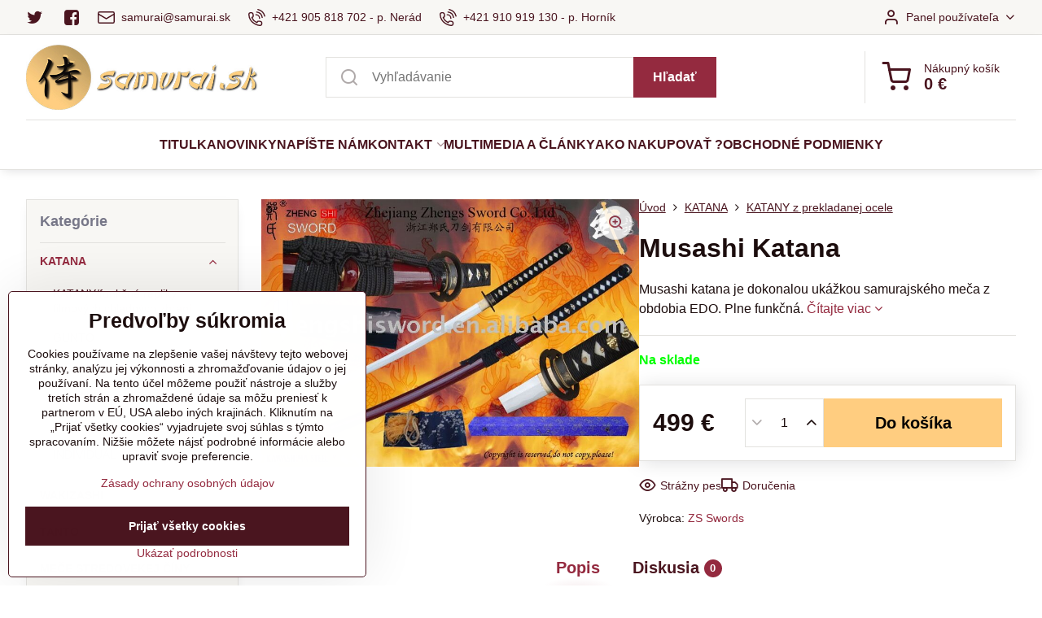

--- FILE ---
content_type: text/html; charset=UTF-8
request_url: https://www.samurai.sk/p/268/musashi-katana
body_size: 27098
content:

<!DOCTYPE html>
<html  data-lang-code="sk" lang="sk" class="no-js s1-hasHeader1 s1-hasFixedMenu" data-lssid="77155b7e538b">
    <head>
        <meta charset="utf-8">
        		<title>musashi katana</title>
                    <meta name="description" content="musashi katana folded steel prekladaná oceľ">
        		<meta name="viewport" content="width=device-width, initial-scale=1" />
		         
<script data-privacy-group="script">
var FloxSettings = {
'cartItems': {},'cartProducts': {},'cartType': "slider",'loginType': "slider",'regformType': "slider",'langVer': "" 
}; 
 
</script>
<script data-privacy-group="script">
FloxSettings.img_size = { 'min': "50x50",'small': "120x120",'medium': "440x440",'large': "800x800",'max': "1600x1600",'product_antn': "440x440",'product_detail': "800x800" };
</script>
    <template id="privacy_iframe_info">
    <div class="floxIframeBlockedInfo" data-func-text="Funkčné" data-analytic-text="Analytické" data-ad-text="Marketingové" data-nosnippet="1">
    <div class="floxIframeBlockedInfo__common">
        <div class="likeH3">Externý obsah je blokovaný Voľbami súkromia</div>
        <p>Prajete si načítať externý obsah?</p>
    </div>
    <div class="floxIframeBlockedInfo__youtube">
        <div class="likeH3">Videá Youtube sú blokované Voľbami súkromia</div>
        <p>Prajete si načítať Youtube video?</p>
    </div>
    <div class="floxIframeBlockedInfo__buttons">
        <button class="button floxIframeBlockedInfo__once">Povoliť tentokrát</button>
        <button class="button floxIframeBlockedInfo__always" >Povoliť a zapamätať - súhlas s druhom cookie: </button>
    </div>
    <a class="floxIframeBlockedLink__common" href=""><i class="fa fa-external-link"></i> Otvoriť obsah v novom okne</a>
    <a class="floxIframeBlockedLink__youtube" href=""><i class="fa fa-external-link"></i> Otvoriť video v novom okne</a>
</div>
</template>
<script type="text/javascript" data-privacy-group="script">
FloxSettings.options={},FloxSettings.options.MANDATORY=1,FloxSettings.options.FUNC=2,FloxSettings.options.ANALYTIC=4,FloxSettings.options.AD=8;
FloxSettings.options.fullConsent=7;FloxSettings.options.maxConsent=15;FloxSettings.options.consent=0,localStorage.getItem("floxConsent")&&(FloxSettings.options.consent=parseInt(localStorage.getItem("floxConsent")));FloxSettings.options.sync=1;FloxSettings.google_consent2_options={},FloxSettings.google_consent2_options.AD_DATA=1,FloxSettings.google_consent2_options.AD_PERSON=2;FloxSettings.google_consent2_options.consent=-1,localStorage.getItem("floxGoogleConsent2")&&(FloxSettings.google_consent2_options.consent=parseInt(localStorage.getItem("floxGoogleConsent2")));const privacyIsYoutubeUrl=function(e){return e.includes("youtube.com/embed")||e.includes("youtube-nocookie.com/embed")},privacyIsGMapsUrl=function(e){return e.includes("google.com/maps/embed")||/maps\.google\.[a-z]{2,3}\/maps/i.test(e)},privacyGetPrivacyGroup=function(e){var t="";if(e.getAttribute("data-privacy-group")?t=e.getAttribute("data-privacy-group"):e.closest("*[data-privacy-group]")&&(t=e.closest("*[data-privacy-group]").getAttribute("data-privacy-group")),"IFRAME"===e.tagName){let r=e.src||"";privacyIsYoutubeUrl(r)&&(e.setAttribute("data-privacy-group","func"),t="func"),privacyIsGMapsUrl(r)&&(e.setAttribute("data-privacy-group","func"),t="func")}return"regular"===t&&(t="script"),t},privacyBlockScriptNode=function(e){e.type="javascript/blocked";let t=function(r){"javascript/blocked"===e.getAttribute("type")&&r.preventDefault(),e.removeEventListener("beforescriptexecute",t)};e.addEventListener("beforescriptexecute",t)},privacyHandleScriptTag=function(e){let t=privacyGetPrivacyGroup(e);if(t){if("script"===t)return;"mandatory"===t||"func"===t&&FloxSettings.options.consent&FloxSettings.options.FUNC||"analytic"===t&&FloxSettings.options.consent&FloxSettings.options.ANALYTIC||"ad"===t&&FloxSettings.options.consent&FloxSettings.options.AD||privacyBlockScriptNode(e)}else FloxSettings.options.allow_unclassified||privacyBlockScriptNode(e)},privacyShowPlaceholder=function(e){let t=privacyGetPrivacyGroup(e);var r=document.querySelector("#privacy_iframe_info").content.cloneNode(!0),i=r.querySelector(".floxIframeBlockedInfo__always");i.textContent=i.textContent+r.firstElementChild.getAttribute("data-"+t+"-text"),r.firstElementChild.setAttribute("data-"+t,"1"),r.firstElementChild.removeAttribute("data-func-text"),r.firstElementChild.removeAttribute("data-analytic-text"),r.firstElementChild.removeAttribute("data-ad-text");let o=e.parentNode.classList.contains("blockYoutube");if(e.style.height){let a=e.style.height,c=e.style.width;e.setAttribute("data-privacy-style-height",a),r.firstElementChild.style.setProperty("--iframe-h",a),r.firstElementChild.style.setProperty("--iframe-w",c),e.style.height="0"}else if(e.getAttribute("height")){let n=e.getAttribute("height").replace("px",""),l=e.getAttribute("width").replace("px","");e.setAttribute("data-privacy-height",n),n.includes("%")?r.firstElementChild.style.setProperty("--iframe-h",n):r.firstElementChild.style.setProperty("--iframe-h",n+"px"),l.includes("%")?r.firstElementChild.style.setProperty("--iframe-w",l):r.firstElementChild.style.setProperty("--iframe-w",l+"px"),e.setAttribute("height",0)}else if(o&&e.parentNode.style.maxHeight){let s=e.parentNode.style.maxHeight,p=e.parentNode.style.maxWidth;r.firstElementChild.style.setProperty("--iframe-h",s),r.firstElementChild.style.setProperty("--iframe-w",p)}let u=e.getAttribute("data-privacy-src")||"";privacyIsYoutubeUrl(u)?(r.querySelector(".floxIframeBlockedInfo__common").remove(),r.querySelector(".floxIframeBlockedLink__common").remove(),r.querySelector(".floxIframeBlockedLink__youtube").setAttribute("href",u.replace("/embed/","/watch?v="))):u?(r.querySelector(".floxIframeBlockedInfo__youtube").remove(),r.querySelector(".floxIframeBlockedLink__youtube").remove(),r.querySelector(".floxIframeBlockedLink__common").setAttribute("href",u)):(r.querySelector(".floxIframeBlockedInfo__once").remove(),r.querySelector(".floxIframeBlockedInfo__youtube").remove(),r.querySelector(".floxIframeBlockedLink__youtube").remove(),r.querySelector(".floxIframeBlockedLink__common").remove(),r.querySelector(".floxIframeBlockedInfo__always").classList.add("floxIframeBlockedInfo__always--reload")),e.parentNode.insertBefore(r,e.nextSibling),o&&e.parentNode.classList.add("blockYoutube--blocked")},privacyHidePlaceholderIframe=function(e){var t=e.nextElementSibling;if(t&&t.classList.contains("floxIframeBlockedInfo")){let r=e.parentNode.classList.contains("blockYoutube");r&&e.parentNode.classList.remove("blockYoutube--blocked"),e.getAttribute("data-privacy-style-height")?e.style.height=e.getAttribute("data-privacy-style-height"):e.getAttribute("data-privacy-height")?e.setAttribute("height",e.getAttribute("data-privacy-height")):e.classList.contains("invisible")&&e.classList.remove("invisible"),t.remove()}},privacyBlockIframeNode=function(e){var t=e.src||"";""===t&&e.getAttribute("data-src")&&(t=e.getAttribute("data-src")),e.setAttribute("data-privacy-src",t),e.removeAttribute("src"),!e.classList.contains("floxNoPrivacyPlaceholder")&&(!e.style.width||parseInt(e.style.width)>200)&&(!e.getAttribute("width")||parseInt(e.getAttribute("width"))>200)&&(!e.style.height||parseInt(e.style.height)>200)&&(!e.getAttribute("height")||parseInt(e.getAttribute("height"))>200)&&(!e.style.display||"none"!==e.style.display)&&(!e.style.visibility||"hidden"!==e.style.visibility)&&privacyShowPlaceholder(e)},privacyHandleIframeTag=function(e){let t=privacyGetPrivacyGroup(e);if(t){if("script"===t||"mandatory"===t)return;if("func"===t&&FloxSettings.options.consent&FloxSettings.options.FUNC)return;if("analytic"===t&&FloxSettings.options.consent&FloxSettings.options.ANALYTIC||"ad"===t&&FloxSettings.options.consent&FloxSettings.options.AD)return;privacyBlockIframeNode(e)}else{if(FloxSettings.options.allow_unclassified)return;privacyBlockIframeNode(e)}},privacyHandleYoutubeGalleryItem=function(e){if(!(FloxSettings.options.consent&FloxSettings.options.FUNC)){var t=e.closest(".gallery").getAttribute("data-preview-height"),r=e.getElementsByTagName("img")[0],i=r.getAttribute("src").replace(t+"/"+t,"800/800");r.classList.contains("flox-lazy-load")&&(i=r.getAttribute("data-src").replace(t+"/"+t,"800/800")),e.setAttribute("data-href",e.getAttribute("href")),e.setAttribute("href",i),e.classList.replace("ytb","ytbNoConsent")}},privacyBlockPrivacyElementNode=function(e){e.classList.contains("floxPrivacyPlaceholder")?(privacyShowPlaceholder(e),e.classList.add("invisible")):e.style.display="none"},privacyHandlePrivacyElementNodes=function(e){let t=privacyGetPrivacyGroup(e);if(t){if("script"===t||"mandatory"===t)return;if("func"===t&&FloxSettings.options.consent&FloxSettings.options.FUNC)return;if("analytic"===t&&FloxSettings.options.consent&FloxSettings.options.ANALYTIC||"ad"===t&&FloxSettings.options.consent&FloxSettings.options.AD)return;privacyBlockPrivacyElementNode(e)}else{if(FloxSettings.options.allow_unclassified)return;privacyBlockPrivacyElementNode(e)}};function privacyLoadScriptAgain(e){var t=document.getElementsByTagName("head")[0],r=document.createElement("script");r.src=e.getAttribute("src"),t.appendChild(r),e.parentElement.removeChild(e)}function privacyExecuteScriptAgain(e){var t=document.getElementsByTagName("head")[0],r=document.createElement("script");r.textContent=e.textContent,t.appendChild(r),e.parentElement.removeChild(e)}function privacyEnableScripts(){document.querySelectorAll('script[type="javascript/blocked"]').forEach(e=>{let t=privacyGetPrivacyGroup(e);(FloxSettings.options.consent&FloxSettings.options.ANALYTIC&&t.includes("analytic")||FloxSettings.options.consent&FloxSettings.options.AD&&t.includes("ad")||FloxSettings.options.consent&FloxSettings.options.FUNC&&t.includes("func"))&&(e.getAttribute("src")?privacyLoadScriptAgain(e):privacyExecuteScriptAgain(e))})}function privacyEnableIframes(){document.querySelectorAll("iframe[data-privacy-src]").forEach(e=>{let t=privacyGetPrivacyGroup(e);if(!(FloxSettings.options.consent&FloxSettings.options.ANALYTIC&&t.includes("analytic")||FloxSettings.options.consent&FloxSettings.options.AD&&t.includes("ad")||FloxSettings.options.consent&FloxSettings.options.FUNC&&t.includes("func")))return;privacyHidePlaceholderIframe(e);let r=e.getAttribute("data-privacy-src");e.setAttribute("src",r),e.removeAttribute("data-privacy-src")})}function privacyEnableYoutubeGalleryItems(){FloxSettings.options.consent&FloxSettings.options.FUNC&&(document.querySelectorAll(".ytbNoConsent").forEach(e=>{e.setAttribute("href",e.getAttribute("data-href")),e.classList.replace("ytbNoConsent","ytb")}),"function"==typeof initGalleryPlugin&&initGalleryPlugin())}function privacyEnableBlockedContent(e,t){document.querySelectorAll(".floxCaptchaCont").length&&(e&FloxSettings.options.FUNC)!=(t&FloxSettings.options.FUNC)?window.location.reload():(privacyEnableScripts(),privacyEnableIframes(),privacyEnableYoutubeGalleryItems(),"function"==typeof FloxSettings.privacyEnableScriptsCustom&&FloxSettings.privacyEnableScriptsCustom())}
function privacyUpdateConsent(){ FloxSettings.ga4&&"function"==typeof gtag&&gtag("consent","update",{ad_storage:FloxSettings.options.consent&FloxSettings.options.AD?"granted":"denied",analytics_storage:FloxSettings.options.consent&FloxSettings.options.ANALYTIC?"granted":"denied",functionality_storage:FloxSettings.options.consent&FloxSettings.options.FUNC?"granted":"denied",personalization_storage:FloxSettings.options.consent&FloxSettings.options.FUNC?"granted":"denied",security_storage:FloxSettings.options.consent&FloxSettings.options.FUNC?"granted":"denied",ad_user_data:FloxSettings.google_consent2_options.consent>-1&&FloxSettings.google_consent2_options.consent&FloxSettings.google_consent2_options.AD_DATA?"granted":"denied",ad_personalization:FloxSettings.google_consent2_options.consent>-1&&FloxSettings.google_consent2_options.consent&FloxSettings.google_consent2_options.AD_PERSON?"granted":"denied"});if(FloxSettings.sklik&&FloxSettings.sklik.active){var e={rtgId:FloxSettings.sklik.seznam_retargeting_id,consent:FloxSettings.options.consent&&FloxSettings.options.consent&FloxSettings.options.ANALYTIC?1:0};"category"===FloxSettings.sklik.pageType?(e.category=FloxSettings.sklik.category,e.pageType=FloxSettings.sklik.pageType):"offerdetail"===FloxSettings.sklik.pagetype&&(e.itemId=FloxSettings.sklik.itemId,e.pageType=FloxSettings.sklik.pageType),window.rc&&window.rc.retargetingHit&&window.rc.retargetingHit(e)}"function"==typeof loadCartFromLS&&"function"==typeof saveCartToLS&&(loadCartFromLS(),saveCartToLS());}
const observer=new MutationObserver(e=>{e.forEach(({addedNodes:e})=>{e.forEach(e=>{if(FloxSettings.options.consent!==FloxSettings.options.maxConsent){if(1===e.nodeType&&"SCRIPT"===e.tagName)return privacyHandleScriptTag(e);if(1===e.nodeType&&"IFRAME"===e.tagName)return privacyHandleIframeTag(e);if(1===e.nodeType&&"A"===e.tagName&&e.classList.contains("ytb"))return privacyHandleYoutubeGalleryItem(e);if(1===e.nodeType&&"SCRIPT"!==e.tagName&&"IFRAME"!==e.tagName&&e.classList.contains("floxPrivacyElement"))return privacyHandlePrivacyElementNodes(e)}1===e.nodeType&&(e.classList.contains("mainPrivacyModal")||e.classList.contains("mainPrivacyBar"))&&(FloxSettings.options.consent>0&&!FloxSettings.options.forceShow&&-1!==FloxSettings.google_consent2_options.consent?e.style.display="none":FloxSettings.options.consent>0&&-1===FloxSettings.google_consent2_options.consent?e.classList.add("hideBWConsentOptions"):-1!==FloxSettings.google_consent2_options.consent&&e.classList.add("hideGC2ConsentOptions"))})})});observer.observe(document.documentElement,{childList:!0,subtree:!0}),document.addEventListener("DOMContentLoaded",function(){observer.disconnect()});const createElementBackup=document.createElement;document.createElement=function(...e){if("script"!==e[0].toLowerCase())return createElementBackup.bind(document)(...e);let n=createElementBackup.bind(document)(...e);return n.setAttribute("data-privacy-group","script"),n};
</script>

<meta name="referrer" content="no-referrer-when-downgrade">


<link rel="canonical" href="https://www.samurai.sk/p/268/musashi-katana">
    

<style itemscope itemtype="https://schema.org/WebPage" itemref="p1a p1b p1c"></style> 
<meta id="p1a" itemprop="name" content="musashi katana">
<meta id="p1b" itemprop="description" content="musashi katana folded steel prekladaná oceľ">  
<meta property="og:title" content="musashi katana">

<meta property="og:url" content="https://www.samurai.sk/p/268/musashi-katana">
<meta property="og:description" content="musashi katana folded steel prekladaná oceľ">

<meta name="twitter:card" content="summary_large_image">
<meta name="twitter:title" content="musashi katana">
<meta name="twitter:description" content="musashi katana folded steel prekladaná oceľ">

    <meta property="og:locale" content="sk_SK">

    <meta property="og:type" content="product">
    <meta id="p1c" itemprop="image" content="https://www.samurai.sk/resize/e:ccacd/440/440/files/funkcne-katany/zjk-16.jpg">
    <meta property="og:image" content="https://www.samurai.sk/resize/e:ccacd/1200/630/files/funkcne-katany/zjk-16.jpg">  
    <meta name="twitter:image" content="https://www.samurai.sk/resize/e:ccacd/1200/630/files/funkcne-katany/zjk-16.jpg">
    <link href="https://www.samurai.sk/resize/e:ccacd/440/440/files/funkcne-katany/zjk-16.jpg" rel="previewimage">

<link rel="alternate" type="application/rss+xml" title="RSS feed pre www.samurai.sk" href="/e/rss/news">

<link rel="dns-prefetch" href="https://www.biznisweb.sk">
<link rel="preconnect" href="https://www.biznisweb.sk/" crossorigin>
<link rel="preload" href="/erp-templates/skins/flat/universal/fonts/fontawesome-webfont.woff2" as="font" type="font/woff2" crossorigin>
<link href="/erp-templates/260116130424/universal.css" rel="stylesheet" type="text/css" media="all">  



<link href="https://cdn.magrano.com/magrano-BAMmwH.css" rel="stylesheet" type="text/css" />
<script src="https://cdn.magrano.com/magrano-BAMmwH.js" data-privacy-group="script" type="text/javascript"></script>

<script data-privacy-group="mandatory">
    FloxSettings.trackerData = {
                    'cartIds': []
            };
    </script>    <!-- Global site tag (gtag.js) - Google Analytics -->
    <script async src="https://www.googletagmanager.com/gtag/js?id=G-ZYSQ277JE8" data-privacy-group="regular"></script>    
    <script data-privacy-group="regular">
        window.dataLayer = window.dataLayer || [];
        function gtag(){ dataLayer.push(arguments); }
        if(FloxSettings.options) {
          if(FloxSettings.options.consent) {
            gtag('consent', 'default', {
              'ad_storage': (FloxSettings.options.consent & FloxSettings.options.AD)?'granted':'denied',
              'analytics_storage': (FloxSettings.options.consent & FloxSettings.options.ANALYTIC)?'granted':'denied',
              'functionality_storage': (FloxSettings.options.consent & FloxSettings.options.FUNC)?'granted':'denied',
              'personalization_storage': (FloxSettings.options.consent & FloxSettings.options.FUNC)?'granted':'denied',
              'security_storage': (FloxSettings.options.consent & FloxSettings.options.FUNC)?'granted':'denied',
              'ad_user_data': ((FloxSettings.google_consent2_options.consent > -1) && FloxSettings.google_consent2_options.consent & FloxSettings.google_consent2_options.AD_DATA)?'granted':'denied',
              'ad_personalization': ((FloxSettings.google_consent2_options.consent > -1) && FloxSettings.google_consent2_options.consent & FloxSettings.google_consent2_options.AD_PERSON)?'granted':'denied',
              'wait_for_update': 500
            });  
          } else {
            gtag('consent', 'default', {
              'ad_storage': 'denied',
              'analytics_storage': 'denied',
              'functionality_storage': 'denied',
              'personalization_storage': 'denied',
              'security_storage': 'denied',
              'ad_user_data': 'denied',
              'ad_personalization': 'denied',
              'wait_for_update': 500
            });  
          }
        }
        gtag('js', new Date());
     
        gtag('set', { 'currency': 'EUR' }); 
      
    

    FloxSettings.ga4 = 1;
    FloxSettings.gtagID = 'G-ZYSQ277JE8';
    gtag('config', 'G-ZYSQ277JE8',{  'groups': 'ga4' });   

  
    </script>   
 

		<script data-privacy-group="script">
			FloxSettings.cartType = "same_page";
			FloxSettings.loginType = "custom";
			FloxSettings.regformType = "custom";
		</script>
												<style>
			:root {
				--s1-accentTransparent: #942A3F17;
				--s1-accentComplement: #fff;
				--s1-maccentComplement: #000;
				--s1-menuBgComplementTransparent: #fffb;
				--s1-menuBgComplementTransparent2: #fff2;
				--s1-menuBgComplement: #fff;
				--s1-accentDark: #4a151f;
			}
		</style>

		</head>
<body class="s1-pt-product ">
    <!-- Facebook Pixel Code -->
<script type="text/javascript" data-privacy-group="ad">
!function(f,b,e,v,n,t,s){
    if(f.fbq)return;n=f.fbq=function(){
        n.callMethod? n.callMethod.apply(n,arguments):n.queue.push(arguments)
    };
    if(!f._fbq)f._fbq=n;
    n.push=n;n.loaded=!0;n.version='2.0';n.queue=[];t=b.createElement(e);t.async=!0;
    t.src=v;s=b.getElementsByTagName(e)[0];s.parentNode.insertBefore(t,s)
}
(window,document,'script','//connect.facebook.net/en_US/fbevents.js');

    var time = Date.now(),
        eventTime = Math.floor(time / 1000),
        eventId = "PW" + time;   

    fbq('init', '323254704961394');        
    //console.log('special FB init')
    fbq('track', 'PageView', { }, { 'eventID': eventId });
    FloxSettings.fb_conv = [];
 
    
    function getCookie(name) {
      var value = '; '+document.cookie;
      var parts = value.split('; '+name+'=');
      if (parts.length === 2) return parts.pop().split(';').shift();
      else return null;
    }    
    
    FloxSettings.fb_conv.push({ 
        "event_name": "PageView",
        "event_time": eventTime,
        "event_id": eventId, 
        "event_source_url": window.location.href,
        "action_source": "website",
        "user_data": {
            "fbp": getCookie('_fbp')
        }
    });
    
        
 FloxSettings.currency = 'EUR';FloxSettings.fbremarket = { 'init': true, 'apikey': '323254704961394' };        
</script>
<!-- End Facebook Pixel Code -->

    <noscript class="noprint">
        <div id="noscript">
            Javascript není prohlížečem podporován nebo je vypnutý. Pro zobrazení stránky tak, jak byla zamýšlena, použijte prohlížeč s podporou JavaScript.
            <br>Pomoc: <a href="https://www.enable-javascript.com/" target="_blank">Enable-Javascript.com</a>.
        </div>
    </noscript>
    
    <div class="oCont remodal-bg">
																																					
						

	
	<section class="s1-headerTop s1-headerTop-style1 noprint">
		<div class="s1-cont flex ai-c">
							<div class="s1-headerTop-left">
					                        <div id="box-id-top_header_left" class="pagebox">
                                                        	<nav class="s1-topNav">
		<ul class="s1-topNav-items">
																				<li class="s1-topNav-item  iconOnly">
						<a class="s1-topNav-link " href="https://t.me/samuraj_sk" title="Twitter">
															        
    <i class="navIcon fa fa-twitter fa-fw imgIcon50"></i>
    
														<span class="s1-topNav-linkText">Twitter</span>
						</a>
					</li>
																								<li class="s1-topNav-item  iconOnly">
						<a class="s1-topNav-link " href="https://www.facebook.com/people/Samuraisk/100063574254255/" title="Facebook">
															        
    <i class="navIcon fa fa-facebook-square fa-fw imgIcon50"></i>
    
														<span class="s1-topNav-linkText">Facebook</span>
						</a>
					</li>
																								<li class="s1-topNav-item ">
						<a class="s1-topNav-link " href="mailto:samurai@samurai.sk" >
															    <i class="navIcon navIconBWSet imgIcon50"><svg xmlns="http://www.w3.org/2000/svg" width="34.079" height="24.679" viewBox="0 0 34.079 24.679" fill="currentColor">
  <path d="M48.018,22.66H21.982a4.027,4.027,0,0,0-4.022,4.022V43.318a4.028,4.028,0,0,0,4.022,4.022H48.018a4.028,4.028,0,0,0,4.022-4.022V26.682A4.027,4.027,0,0,0,48.018,22.66ZM21.982,25.084H48.018a1.6,1.6,0,0,1,1.6,1.6v.843L35.068,36.016l-14.684-8.7v-.629A1.6,1.6,0,0,1,21.982,25.084ZM48.018,44.916H21.982a1.6,1.6,0,0,1-1.6-1.6V30.128l14.061,8.336a1.208,1.208,0,0,0,1.229,0l13.942-8.137V43.318A1.6,1.6,0,0,1,48.018,44.916Z" transform="translate(-17.96 -22.66)"/>
</svg>
</i>

														<span class="s1-topNav-linkText">samurai@samurai.sk</span>
						</a>
					</li>
																								<li class="s1-topNav-item ">
						<a class="s1-topNav-link " href="tel:+421905818702" >
															    <i class="navIcon navIconBWSet imgIcon50"><svg xmlns="http://www.w3.org/2000/svg" width="32.363" height="32.696" viewBox="0 0 32.363 32.696" fill="currentColor">
    <path d="M50.089,33.454a1.089,1.089,0,0,1-1.057-.818A16.444,16.444,0,0,0,36.816,20.8a1.085,1.085,0,1,1,.485-2.116A18.64,18.64,0,0,1,51.148,32.1a1.085,1.085,0,0,1-.789,1.319A1.146,1.146,0,0,1,50.089,33.454Z" transform="translate(-18.819 -18.652)"/>
    <path d="M45.271,36.015a1.091,1.091,0,0,1-1.08-.933,11.093,11.093,0,0,0-9.62-9.407,1.085,1.085,0,1,1,.271-2.153A13.276,13.276,0,0,1,46.353,34.778,1.086,1.086,0,0,1,45.425,36,1.151,1.151,0,0,1,45.271,36.015Z" transform="translate(-18.819 -18.652)"/>
    <path d="M40.16,37.721a1.088,1.088,0,0,1-1.091-1.085,5.871,5.871,0,0,0-5.884-5.846,1.085,1.085,0,1,1,0-2.17,8.051,8.051,0,0,1,8.067,8.016A1.089,1.089,0,0,1,40.16,37.721Z" transform="translate(-18.819 -18.652)"/>
    <path d="M40.781,51.348l-.179,0c-6.259-.15-21.417-6.59-21.781-21.646a4.416,4.416,0,0,1,4.195-4.873l1.667-.04c1.493-.022,4.368,1.1,4.478,5.638.1,4.086-1.181,4.893-1.953,5.009a1.073,1.073,0,0,1-.138.013l-.32.007a16.914,16.914,0,0,0,8.062,8.011l.007-.317a1.285,1.285,0,0,1,.012-.138c.118-.767.929-2.037,5.042-1.941,4.569.11,5.709,2.959,5.672,4.451l-.04,1.657a4.594,4.594,0,0,1-.661,2.126A4.425,4.425,0,0,1,40.781,51.348ZM24.763,26.956h-.027L23.069,27c-.491.022-2.123.281-2.066,2.651.352,14.5,15.42,19.427,19.652,19.528,2.388.091,2.645-1.564,2.668-2.063l.04-1.646c.018-.74-.7-2.161-3.542-2.229a6.37,6.37,0,0,0-2.828.344l-.005.2a1.988,1.988,0,0,1-.9,1.613,2.014,2.014,0,0,1-1.841.184,18.874,18.874,0,0,1-9.628-9.568,1.973,1.973,0,0,1,.186-1.828,2.006,2.006,0,0,1,1.622-.9l.2,0a6.306,6.306,0,0,0,.346-2.809C26.911,27.686,25.516,26.956,24.763,26.956Zm10.3,16.612h0Z" transform="translate(-18.819 -18.652)"/>
</svg>
</i>

														<span class="s1-topNav-linkText">+421 905 818 702 - p. Nerád</span>
						</a>
					</li>
																								<li class="s1-topNav-item ">
						<a class="s1-topNav-link " href="tel:+421910919130" >
															    <i class="navIcon navIconBWSet imgIcon50"><svg xmlns="http://www.w3.org/2000/svg" width="32.363" height="32.696" viewBox="0 0 32.363 32.696" fill="currentColor">
    <path d="M50.089,33.454a1.089,1.089,0,0,1-1.057-.818A16.444,16.444,0,0,0,36.816,20.8a1.085,1.085,0,1,1,.485-2.116A18.64,18.64,0,0,1,51.148,32.1a1.085,1.085,0,0,1-.789,1.319A1.146,1.146,0,0,1,50.089,33.454Z" transform="translate(-18.819 -18.652)"/>
    <path d="M45.271,36.015a1.091,1.091,0,0,1-1.08-.933,11.093,11.093,0,0,0-9.62-9.407,1.085,1.085,0,1,1,.271-2.153A13.276,13.276,0,0,1,46.353,34.778,1.086,1.086,0,0,1,45.425,36,1.151,1.151,0,0,1,45.271,36.015Z" transform="translate(-18.819 -18.652)"/>
    <path d="M40.16,37.721a1.088,1.088,0,0,1-1.091-1.085,5.871,5.871,0,0,0-5.884-5.846,1.085,1.085,0,1,1,0-2.17,8.051,8.051,0,0,1,8.067,8.016A1.089,1.089,0,0,1,40.16,37.721Z" transform="translate(-18.819 -18.652)"/>
    <path d="M40.781,51.348l-.179,0c-6.259-.15-21.417-6.59-21.781-21.646a4.416,4.416,0,0,1,4.195-4.873l1.667-.04c1.493-.022,4.368,1.1,4.478,5.638.1,4.086-1.181,4.893-1.953,5.009a1.073,1.073,0,0,1-.138.013l-.32.007a16.914,16.914,0,0,0,8.062,8.011l.007-.317a1.285,1.285,0,0,1,.012-.138c.118-.767.929-2.037,5.042-1.941,4.569.11,5.709,2.959,5.672,4.451l-.04,1.657a4.594,4.594,0,0,1-.661,2.126A4.425,4.425,0,0,1,40.781,51.348ZM24.763,26.956h-.027L23.069,27c-.491.022-2.123.281-2.066,2.651.352,14.5,15.42,19.427,19.652,19.528,2.388.091,2.645-1.564,2.668-2.063l.04-1.646c.018-.74-.7-2.161-3.542-2.229a6.37,6.37,0,0,0-2.828.344l-.005.2a1.988,1.988,0,0,1-.9,1.613,2.014,2.014,0,0,1-1.841.184,18.874,18.874,0,0,1-9.628-9.568,1.973,1.973,0,0,1,.186-1.828,2.006,2.006,0,0,1,1.622-.9l.2,0a6.306,6.306,0,0,0,.346-2.809C26.911,27.686,25.516,26.956,24.763,26.956Zm10.3,16.612h0Z" transform="translate(-18.819 -18.652)"/>
</svg>
</i>

														<span class="s1-topNav-linkText">+421 910 919 130 - p. Horník</span>
						</a>
					</li>
									</ul>
	</nav>

                             
            </div> 
    
				</div>
										<div class="s1-headerTop-right flex ml-a">
											<div class="s1-dropDown s1-loginDropdown">
	<a href="/e/login" class="s1-dropDown-toggler">
		<i class="s1-icon s1-icon-user s1-dropDown-icon" aria-hidden="true"></i>
		<span class="s1-dropDown-title">Panel používateľa</span>
		<i class="fa fa-angle-down s1-dropDown-arrow"></i>
	</a>
	<ul class="s1-dropDown-items">
				<li class="s1-dropDown-item">
			<a class="s1-dropDown-link" href="/e/login" data-remodal-target="s1-acc">
				<i class="s1-icon s1-icon-log-in s1-dropDown-icon"></i>
				<span class="s1-dropDown-title">Prihlásiť sa</span>
			</a>
		</li>
						<li class="s1-dropDown-item">
			<a class="s1-dropDown-link" href="/e/account/register">
				<i class="s1-icon s1-icon-user-plus s1-dropDown-icon"></i>
				<span class="s1-dropDown-title">Registrácia</span>
			</a>
		</li>
    		</ul>
</div>

														</div>
					</div>
	</section>
<header class="s1-header s1-header-style1  noprint">
	<section class="s1-header-cont s1-cont flex">
		<div class="s1-header-logo">
							<a class="s1-imglogo" href="/"><img src="/files/design/logo.jpg" alt="Logo"></a>
					</div>
		<div class="s1-header-actions flex">
						<div class="s1-header-search">
				<!-- search activator -->
				<div class="s1-header-action m-hide">
					<a href="/e/search" title="Hľadať" class="s1-header-actionLink s1-searchActivatorJS"><i class="s1-icon s1-icon-search"></i></a>
				</div>
					<form action="/e/search" method="get" class="siteSearchForm s1-topSearch-form">
		<div class="siteSearchCont s1-topSearch">
			<label class="s1-siteSearch-label flex">
				<i class="s1-icon s1-icon-search rm-hide"></i>
				<input data-pages="Stránky" data-products="Produkty" data-categories="Kategórie" data-news="Novinky" data-brands="Výrobca" class="siteSearchInput" id="s1-small-search" placeholder="Vyhľadávanie" name="word" type="text" value="">
				<button class="button" type="submit">Hľadať</button>
			</label>
		</div>
	</form>

			</div>
			
												<!-- cart -->
			<div class="s1-headerCart-outer">
				            
    		<div class="s1-header-action s1-headerCart">
			<a class="s1-header-actionLink smallCart" href="/e/cart/index" title="Nákupný košík">
				<i class="s1-icon s1-icon-shopping-cart"></i>
				<span class="smallCartItems buttonCartInvisible invisible">0</span>
				<div class="s1-scText rl-hide">
					<span class="s1-scTitle">Nákupný košík</span>
					<span class="smallCartTotal smallCartPrice" data-pieces="0">0 €</span>
				</div>
			</a>
			<div id="s1-customSmallCartCont" class="s1-smallCart-wrapper"></div>
		</div>
    
			</div>
			<!-- menu -->
						<div class="s1-header-action l-hide">
				<button aria-label="Menu" class="s1-header-actionLink s1-menuActivatorJS"><i class="s1-icon s1-icon-menu"></i></button>
			</div>
					</div>
	</section>
		<div class="s1-menu-section ">
					<div class="s1-menu-overlay s1-menuActivatorJS l-hide"></div>
			<div class="s1-menu-wrapper">
				<div class="s1-menu-header l-hide">
					Menu
					<span class="s1-menuClose s1-menuActivatorJS">✕</span>
				</div>
				<div class="s1-menu-cont s1-cont">
											     
                                        																														<nav class="s1-menu s1-menu-center">
								<ul class="s1-menu-items">
																	<li class="s1-menu-item  ">
							<a class="s1-menu-link " href="/">
																<span>TITULKA</span>
															</a>
													</li>
																	<li class="s1-menu-item  ">
							<a class="s1-menu-link " href="/novinky">
																<span>NOVINKY</span>
															</a>
													</li>
																	<li class="s1-menu-item  ">
							<a class="s1-menu-link " href="/napiste-nam">
																<span>NAPÍŠTE  NÁM</span>
															</a>
													</li>
																	<li class="s1-menu-item  hasSubmenu s1-sub-dropdown">
							<a class="s1-menu-link " href="/kontakt">
																<span>KONTAKT</span>
								<i class="s1-menuChevron fa fa-angle-right"></i>							</a>
															     
                                        														<ul class="s1-submenu-items level-1">
								<li class="s1-submenu-item level-1    ">
															<a href="/kontakt/vstup-pre-zakaznikov" class="s1-submenu-link ">
						<span>Vstup pre zákazníkov</span>
											</a>
									</li>
											</ul>
		    
													</li>
																	<li class="s1-menu-item  ">
							<a class="s1-menu-link " href="/multimedia-a-clanky">
																<span>MULTIMEDIA  A  ČLÁNKY</span>
															</a>
													</li>
																	<li class="s1-menu-item  ">
							<a class="s1-menu-link " href="/ako-nakupovat">
																<span>AKO  NAKUPOVAŤ ?</span>
															</a>
													</li>
																	<li class="s1-menu-item  ">
							<a class="s1-menu-link " href="/obchodne-podmienky">
																<span>OBCHODNÉ  PODMIENKY</span>
															</a>
													</li>
									</ul>
			</nav>
		    
																<div class="s1-menu-categoriesMobile l-hide">
							                        <div id="box-id-flox_side_menu" class="pagebox">
                                                        															<nav class="s1-sideMenu ">
							<div class="s1-menuTitle rl-hide">Kategórie</div>
						<ul class="s1-sideMenu-items">
														
																																																																																																
											<li class="s1-sideMenu-item  hasSubmenu s1-sideSub-dropdown submenuVisible">
							<a class="s1-sideMenu-link select" href="/c/katana">
																<span>KATANA</span>
								<i class="s1-menuChevron fa fa-angle-right"></i>							</a>
															<ul class="s1-submenu-items level-1">
								<li class="s1-submenu-item level-1    ">
															<a href="/c/katana/katana-repliky" class="s1-submenu-link ">
						<span>KATANY/funkčné repliky filmových chladných zbraní</span>
											</a>
									</li>
								<li class="s1-submenu-item level-1    ">
															<a href="/c/katana/gunto" class="s1-submenu-link ">
						<span>GUNTO</span>
											</a>
									</li>
								<li class="s1-submenu-item level-1   submenuVisible ">
															<a href="/c/katana/sety" class="s1-submenu-link select">
						<span>KATANY z prekladanej ocele</span>
											</a>
									</li>
								<li class="s1-submenu-item level-1    ">
															<a href="/c/katana/setydekoracne" class="s1-submenu-link ">
						<span>KATANY-dekoračné sety</span>
											</a>
									</li>
								<li class="s1-submenu-item level-1    ">
															<a href="/c/katana/shirasaya-shikomizue" class="s1-submenu-link ">
						<span>SHIRASAYA / SHIKOMIZUE</span>
											</a>
									</li>
								<li class="s1-submenu-item level-1    ">
															<a href="/c/katana/individual-made-katana" class="s1-submenu-link ">
						<span>INDIVIDUAL KATANA</span>
											</a>
									</li>
											</ul>
													</li>
																			
																																																																																																
											<li class="s1-sideMenu-item   ">
							<a class="s1-sideMenu-link " href="/c/wakizashi">
																<span>WAKIZASHI</span>
															</a>
													</li>
																			
																																																																																																
											<li class="s1-sideMenu-item   ">
							<a class="s1-sideMenu-link " href="/c/tanto">
																<span>TANTO</span>
															</a>
													</li>
																			
																																																																																																
											<li class="s1-sideMenu-item   ">
							<a class="s1-sideMenu-link " href="/c/mece-stredovekej-ciny">
																<span>MEČE STREDOVEKEJ ČÍNY</span>
															</a>
													</li>
																			
																																																																																																
											<li class="s1-sideMenu-item   ">
							<a class="s1-sideMenu-link " href="/c/ninjutsu">
																<span>NINJUTSU</span>
															</a>
													</li>
																			
																																																																																																
											<li class="s1-sideMenu-item   ">
							<a class="s1-sideMenu-link " href="/c/stojany-na-mec">
																<span>STOJANY NA MEČE</span>
															</a>
													</li>
																			
																																																																																																
											<li class="s1-sideMenu-item   ">
							<a class="s1-sideMenu-link " href="/c/starostlivost-o-mec">
																<span>STAROSTLIVOSŤ O MEČ</span>
															</a>
													</li>
																			
																																																																																																
											<li class="s1-sideMenu-item   ">
							<a class="s1-sideMenu-link " href="/c/kabuto">
																<span>KABUTO</span>
															</a>
													</li>
																			
																																																																																																
											<li class="s1-sideMenu-item   ">
							<a class="s1-sideMenu-link " href="/c/yoroi">
																<span>YOROI</span>
															</a>
													</li>
																			
																																																																																																
											<li class="s1-sideMenu-item   ">
							<a class="s1-sideMenu-link " href="/c/sebaobrana">
																<span>SEBAOBRANA</span>
															</a>
													</li>
																			
																																																																																																
											<li class="s1-sideMenu-item  hasSubmenu s1-sideSub-dropdown ">
							<a class="s1-sideMenu-link " href="/c/noze">
																<span>NOŽE</span>
								<i class="s1-menuChevron fa fa-angle-right"></i>							</a>
															<ul class="s1-submenu-items level-1">
								<li class="s1-submenu-item level-1    ">
															<a href="/c/noze/karambity" class="s1-submenu-link ">
						<span>Karambity</span>
											</a>
									</li>
								<li class="s1-submenu-item level-1    ">
															<a href="/c/noze/noze-vyskakovacie" class="s1-submenu-link ">
						<span>Nože-vyskakovacie</span>
											</a>
									</li>
								<li class="s1-submenu-item level-1    ">
															<a href="/c/noze/noze-dyky-a-lovecke-noze" class="s1-submenu-link ">
						<span>Nože-dýky a lovecké nože</span>
											</a>
									</li>
								<li class="s1-submenu-item level-1    ">
															<a href="/c/noze/noze-vojenske-a-takticke-bojove-noze" class="s1-submenu-link ">
						<span>Nože-vojenské a taktické bojové nože</span>
											</a>
									</li>
								<li class="s1-submenu-item level-1    ">
															<a href="/c/noze/noze-vrhacie" class="s1-submenu-link ">
						<span>Nože -vrhacie</span>
											</a>
									</li>
								<li class="s1-submenu-item level-1    ">
															<a href="/c/noze/noze-vreckove" class="s1-submenu-link ">
						<span>Nože-vreckové</span>
											</a>
									</li>
											</ul>
													</li>
																			
																																																																																																
											<li class="s1-sideMenu-item  hasSubmenu s1-sideSub-dropdown ">
							<a class="s1-sideMenu-link " href="/c/bojove-sporty">
																<span>BOJOVÉ ŠPORTY</span>
								<i class="s1-menuChevron fa fa-angle-right"></i>							</a>
															<ul class="s1-submenu-items level-1">
								<li class="s1-submenu-item level-1    ">
															<a href="/c/bojove-sporty/boxkick-boxmma" class="s1-submenu-link ">
						<span>BOX/KICK-BOX/MMA/MUAI-THAI</span>
											</a>
									</li>
								<li class="s1-submenu-item level-1    ">
															<a href="/c/bojove-sporty/karatekobudokungfu" class="s1-submenu-link ">
						<span>KARATE/ KOBUDO</span>
											</a>
									</li>
								<li class="s1-submenu-item level-1    ">
															<a href="/c/bojove-sporty/taekwondo" class="s1-submenu-link ">
						<span>TAEKWONDO</span>
											</a>
									</li>
								<li class="s1-submenu-item level-1    ">
															<a href="/c/bojove-sporty/judoaikidojiu-jitsu" class="s1-submenu-link ">
						<span>JUDO/AIKIDO/JIU-JITSU</span>
											</a>
									</li>
								<li class="s1-submenu-item level-1    ">
															<a href="/c/bojove-sporty/kung-fu-taichi-wushu-qi-gong" class="s1-submenu-link ">
						<span>KUNG FU (TaiChi, Wushu, WingTsun, Qi Gong)</span>
											</a>
									</li>
								<li class="s1-submenu-item level-1    ">
															<a href="/c/bojove-sporty/kendo-iaido-jodo" class="s1-submenu-link ">
						<span>KENDO/IAIDO/JODO</span>
											</a>
									</li>
											</ul>
													</li>
																			
																																																																																																
											<li class="s1-sideMenu-item  hasSubmenu s1-sideSub-dropdown ">
							<a class="s1-sideMenu-link " href="/c/bojove-sporty-trening">
																<span>BOJOVÉ ŠPORTY tréningové pomôcky</span>
								<i class="s1-menuChevron fa fa-angle-right"></i>							</a>
															<ul class="s1-submenu-items level-1">
								<li class="s1-submenu-item level-1  hasSubmenu  ">
															<a href="/c/bojove-sporty-trening/treningove-oblecenie" class="s1-submenu-link ">
						<span>TRÉNINGOVÉ OBLEČENIE</span>
						<i class="s1-menuChevron fa fa-angle-right "></i>					</a>
																		     
                                        														<ul class="s1-submenu-items level-2">
								<li class="s1-submenu-item level-2    ">
															<a href="/c/bojove-sporty-trening/treningove-oblecenie/kimona-doboky" class="s1-submenu-link ">
						<span>KIMONÁ/DOBOKY</span>
											</a>
									</li>
								<li class="s1-submenu-item level-2    ">
															<a href="/c/bojove-sporty-trening/treningove-oblecenie/box-mma-trening" class="s1-submenu-link ">
						<span>BOX,MMA,MUAY-THAI</span>
											</a>
									</li>
											</ul>
		    
															</li>
								<li class="s1-submenu-item level-1    ">
															<a href="/c/bojove-sporty-trening/treningove-zbrane" class="s1-submenu-link ">
						<span>TRÉNINGOVÉ ZBRANE</span>
											</a>
									</li>
								<li class="s1-submenu-item level-1  hasSubmenu  ">
															<a href="/c/bojove-sporty-trening/doplnky" class="s1-submenu-link ">
						<span>DOPLNKY NA TRÉNING</span>
						<i class="s1-menuChevron fa fa-angle-right "></i>					</a>
																		     
                                        														<ul class="s1-submenu-items level-2">
								<li class="s1-submenu-item level-2    ">
															<a href="/c/bojove-sporty-trening/doplnky/rukavice" class="s1-submenu-link ">
						<span>Rukavice</span>
											</a>
									</li>
								<li class="s1-submenu-item level-2    ">
															<a href="/c/bojove-sporty-trening/doplnky/chranice-prilby" class="s1-submenu-link ">
						<span>Chrániče, prilby</span>
											</a>
									</li>
								<li class="s1-submenu-item level-2    ">
															<a href="/c/bojove-sporty-trening/doplnky/lapy-vrecia-makiwary" class="s1-submenu-link ">
						<span>Lapy, vrecia, makiwary</span>
											</a>
									</li>
											</ul>
		    
															</li>
											</ul>
													</li>
																			
																																																																																																
											<li class="s1-sideMenu-item   ">
							<a class="s1-sideMenu-link " href="/c/vypredaj">
																<span>Akciová ponuka</span>
															</a>
													</li>
																			
																																																																																																
											<li class="s1-sideMenu-item  hasSubmenu s1-sideSub-dropdown ">
							<a class="s1-sideMenu-link " href="/c/vyrobcovia">
																<span>VÝROBCOVIA</span>
								<i class="s1-menuChevron fa fa-angle-right"></i>							</a>
															<ul class="s1-submenu-items level-1">
								<li class="s1-submenu-item level-1  hasSubmenu  ">
															<a href="/c/vyrobcovia/zheng-shi-swords" class="s1-submenu-link ">
						<span>ZHENG SHI SWORDS</span>
						<i class="s1-menuChevron fa fa-angle-right "></i>					</a>
																		     
                                        														<ul class="s1-submenu-items level-2">
								<li class="s1-submenu-item level-2    ">
															<a href="/c/vyrobcovia/zheng-shi-swords/katana-repliky" class="s1-submenu-link ">
						<span>KATANY/funkčné repliky filmových chladných zbraní</span>
											</a>
									</li>
								<li class="s1-submenu-item level-2    ">
															<a href="/c/vyrobcovia/zheng-shi-swords/sety" class="s1-submenu-link ">
						<span>KATANY z prekladanej ocele</span>
											</a>
									</li>
								<li class="s1-submenu-item level-2    ">
															<a href="/c/vyrobcovia/zheng-shi-swords/setydekoracne" class="s1-submenu-link ">
						<span>KATANY-dekoračné sety</span>
											</a>
									</li>
								<li class="s1-submenu-item level-2    ">
															<a href="/c/vyrobcovia/zheng-shi-swords/gunto" class="s1-submenu-link ">
						<span>GUNTO</span>
											</a>
									</li>
								<li class="s1-submenu-item level-2    ">
															<a href="/c/vyrobcovia/zheng-shi-swords/shirasaya-shikomizue" class="s1-submenu-link ">
						<span>SHIRASAYA/SHIKOMIZUE</span>
											</a>
									</li>
								<li class="s1-submenu-item level-2    ">
															<a href="/c/vyrobcovia/zheng-shi-swords/individual-made-katana" class="s1-submenu-link ">
						<span>INDIVIDUAL KATANA</span>
											</a>
									</li>
								<li class="s1-submenu-item level-2    ">
															<a href="/c/vyrobcovia/zheng-shi-swords/wakizashi" class="s1-submenu-link ">
						<span>WAKIZASHI</span>
											</a>
									</li>
								<li class="s1-submenu-item level-2    ">
															<a href="/c/vyrobcovia/zheng-shi-swords/tanto" class="s1-submenu-link ">
						<span>TANTO</span>
											</a>
									</li>
								<li class="s1-submenu-item level-2    ">
															<a href="/c/vyrobcovia/zheng-shi-swords/mece-stredovekej-ciny" class="s1-submenu-link ">
						<span>MEČE STREDOVEKEJ ČÍNY</span>
											</a>
									</li>
								<li class="s1-submenu-item level-2    ">
															<a href="/c/vyrobcovia/zheng-shi-swords/stojany-na-mec" class="s1-submenu-link ">
						<span>STOJANY NA MEČE</span>
											</a>
									</li>
								<li class="s1-submenu-item level-2    ">
															<a href="/c/vyrobcovia/zheng-shi-swords/starostlivost-o-mec" class="s1-submenu-link ">
						<span>STAROSTLIVOSŤ O MEČ</span>
											</a>
									</li>
								<li class="s1-submenu-item level-2    ">
															<a href="/c/vyrobcovia/zheng-shi-swords/kabuto" class="s1-submenu-link ">
						<span>KABUTO</span>
											</a>
									</li>
								<li class="s1-submenu-item level-2    ">
															<a href="/c/vyrobcovia/zheng-shi-swords/yoroi" class="s1-submenu-link ">
						<span>YOROI</span>
											</a>
									</li>
											</ul>
		    
															</li>
								<li class="s1-submenu-item level-1  hasSubmenu  ">
															<a href="/c/vyrobcovia/noze" class="s1-submenu-link ">
						<span>NOŽE - United Cutlery</span>
						<i class="s1-menuChevron fa fa-angle-right "></i>					</a>
																		     
                                        														<ul class="s1-submenu-items level-2">
								<li class="s1-submenu-item level-2    ">
															<a href="/c/vyrobcovia/noze/vreckove-noze" class="s1-submenu-link ">
						<span>VRECKOVÉ NOŽE</span>
											</a>
									</li>
								<li class="s1-submenu-item level-2    ">
															<a href="/c/vyrobcovia/noze/vrhacie-noze" class="s1-submenu-link ">
						<span>VRHACIE NOŽE </span>
											</a>
									</li>
								<li class="s1-submenu-item level-2    ">
															<a href="/c/vyrobcovia/noze/vojenske-a-lovecke-noze" class="s1-submenu-link ">
						<span>VOJENSKÉ A LOVECKÉ NOŽE</span>
											</a>
									</li>
											</ul>
		    
															</li>
								<li class="s1-submenu-item level-1  hasSubmenu  ">
															<a href="/c/vyrobcovia/noze_linder" class="s1-submenu-link ">
						<span>NOŽE - Linder</span>
						<i class="s1-menuChevron fa fa-angle-right "></i>					</a>
																		     
                                        														<ul class="s1-submenu-items level-2">
								<li class="s1-submenu-item level-2    ">
															<a href="/c/vyrobcovia/noze_linder/vyskakovacie-noze" class="s1-submenu-link ">
						<span>VYSKAKOVACIE NOŽE</span>
											</a>
									</li>
								<li class="s1-submenu-item level-2    ">
															<a href="/c/vyrobcovia/noze_linder/dyky-a-lovecke-noze" class="s1-submenu-link ">
						<span>DÝKY A LOVECKÉ NOŽE</span>
											</a>
									</li>
								<li class="s1-submenu-item level-2    ">
															<a href="/c/vyrobcovia/noze_linder/vreckove-noze" class="s1-submenu-link ">
						<span>VRECKOVÉ NOŽE</span>
											</a>
									</li>
								<li class="s1-submenu-item level-2    ">
															<a href="/c/vyrobcovia/noze_linder/vrhacie-noze" class="s1-submenu-link ">
						<span>VRHACIE NOŽE</span>
											</a>
									</li>
											</ul>
		    
															</li>
								<li class="s1-submenu-item level-1  hasSubmenu  ">
															<a href="/c/vyrobcovia/noze-eickhorn" class="s1-submenu-link ">
						<span>NOŽE - Eickhorn</span>
						<i class="s1-menuChevron fa fa-angle-right "></i>					</a>
																		     
                                        														<ul class="s1-submenu-items level-2">
								<li class="s1-submenu-item level-2    ">
															<a href="/c/vyrobcovia/noze-eickhorn/rescue-vreckove-noze" class="s1-submenu-link ">
						<span>RESCUE VRECKOVÉ NOŽE</span>
											</a>
									</li>
								<li class="s1-submenu-item level-2    ">
															<a href="/c/vyrobcovia/noze-eickhorn/vojenske-noze" class="s1-submenu-link ">
						<span>VOJENSKÉ NOŽE</span>
											</a>
									</li>
								<li class="s1-submenu-item level-2    ">
															<a href="/c/vyrobcovia/noze-eickhorn/takticke-bojove-noze" class="s1-submenu-link ">
						<span>TAKTICKÉ BOJOVÉ NOŽE</span>
											</a>
									</li>
											</ul>
		    
															</li>
								<li class="s1-submenu-item level-1    ">
															<a href="/c/vyrobcovia/samuraisk" class="s1-submenu-link ">
						<span>SATORI</span>
											</a>
									</li>
								<li class="s1-submenu-item level-1    ">
															<a href="/c/vyrobcovia/rdx" class="s1-submenu-link ">
						<span>RDX</span>
											</a>
									</li>
								<li class="s1-submenu-item level-1    ">
															<a href="/c/vyrobcovia/mizuno" class="s1-submenu-link ">
						<span>MIZUNO</span>
											</a>
									</li>
								<li class="s1-submenu-item level-1    ">
															<a href="/c/vyrobcovia/seerat-martial-arts" class="s1-submenu-link ">
						<span>DAX  SPORT</span>
											</a>
									</li>
								<li class="s1-submenu-item level-1    ">
															<a href="/c/vyrobcovia/wacocu" class="s1-submenu-link ">
						<span>WACOKU</span>
											</a>
									</li>
								<li class="s1-submenu-item level-1    ">
															<a href="/c/vyrobcovia/tokaido" class="s1-submenu-link ">
						<span>TOKAIDO</span>
											</a>
									</li>
											</ul>
													</li>
												</ul>
		</nav>
	
                             
            </div> 
    
						</div>
					
										<div class="s1-menu-addon s1-menuAddon-sidemenu m-hide">
						                        <div id="box-id-top_header_left" class="pagebox">
                                                        	<nav class="s1-topNav">
		<ul class="s1-topNav-items">
																				<li class="s1-topNav-item  iconOnly">
						<a class="s1-topNav-link " href="https://t.me/samuraj_sk" title="Twitter">
															        
    <i class="navIcon fa fa-twitter fa-fw imgIcon50"></i>
    
														<span class="s1-topNav-linkText">Twitter</span>
						</a>
					</li>
																								<li class="s1-topNav-item  iconOnly">
						<a class="s1-topNav-link " href="https://www.facebook.com/people/Samuraisk/100063574254255/" title="Facebook">
															        
    <i class="navIcon fa fa-facebook-square fa-fw imgIcon50"></i>
    
														<span class="s1-topNav-linkText">Facebook</span>
						</a>
					</li>
																								<li class="s1-topNav-item ">
						<a class="s1-topNav-link " href="mailto:samurai@samurai.sk" >
															    <i class="navIcon navIconBWSet imgIcon50"><svg xmlns="http://www.w3.org/2000/svg" width="34.079" height="24.679" viewBox="0 0 34.079 24.679" fill="currentColor">
  <path d="M48.018,22.66H21.982a4.027,4.027,0,0,0-4.022,4.022V43.318a4.028,4.028,0,0,0,4.022,4.022H48.018a4.028,4.028,0,0,0,4.022-4.022V26.682A4.027,4.027,0,0,0,48.018,22.66ZM21.982,25.084H48.018a1.6,1.6,0,0,1,1.6,1.6v.843L35.068,36.016l-14.684-8.7v-.629A1.6,1.6,0,0,1,21.982,25.084ZM48.018,44.916H21.982a1.6,1.6,0,0,1-1.6-1.6V30.128l14.061,8.336a1.208,1.208,0,0,0,1.229,0l13.942-8.137V43.318A1.6,1.6,0,0,1,48.018,44.916Z" transform="translate(-17.96 -22.66)"/>
</svg>
</i>

														<span class="s1-topNav-linkText">samurai@samurai.sk</span>
						</a>
					</li>
																								<li class="s1-topNav-item ">
						<a class="s1-topNav-link " href="tel:+421905818702" >
															    <i class="navIcon navIconBWSet imgIcon50"><svg xmlns="http://www.w3.org/2000/svg" width="32.363" height="32.696" viewBox="0 0 32.363 32.696" fill="currentColor">
    <path d="M50.089,33.454a1.089,1.089,0,0,1-1.057-.818A16.444,16.444,0,0,0,36.816,20.8a1.085,1.085,0,1,1,.485-2.116A18.64,18.64,0,0,1,51.148,32.1a1.085,1.085,0,0,1-.789,1.319A1.146,1.146,0,0,1,50.089,33.454Z" transform="translate(-18.819 -18.652)"/>
    <path d="M45.271,36.015a1.091,1.091,0,0,1-1.08-.933,11.093,11.093,0,0,0-9.62-9.407,1.085,1.085,0,1,1,.271-2.153A13.276,13.276,0,0,1,46.353,34.778,1.086,1.086,0,0,1,45.425,36,1.151,1.151,0,0,1,45.271,36.015Z" transform="translate(-18.819 -18.652)"/>
    <path d="M40.16,37.721a1.088,1.088,0,0,1-1.091-1.085,5.871,5.871,0,0,0-5.884-5.846,1.085,1.085,0,1,1,0-2.17,8.051,8.051,0,0,1,8.067,8.016A1.089,1.089,0,0,1,40.16,37.721Z" transform="translate(-18.819 -18.652)"/>
    <path d="M40.781,51.348l-.179,0c-6.259-.15-21.417-6.59-21.781-21.646a4.416,4.416,0,0,1,4.195-4.873l1.667-.04c1.493-.022,4.368,1.1,4.478,5.638.1,4.086-1.181,4.893-1.953,5.009a1.073,1.073,0,0,1-.138.013l-.32.007a16.914,16.914,0,0,0,8.062,8.011l.007-.317a1.285,1.285,0,0,1,.012-.138c.118-.767.929-2.037,5.042-1.941,4.569.11,5.709,2.959,5.672,4.451l-.04,1.657a4.594,4.594,0,0,1-.661,2.126A4.425,4.425,0,0,1,40.781,51.348ZM24.763,26.956h-.027L23.069,27c-.491.022-2.123.281-2.066,2.651.352,14.5,15.42,19.427,19.652,19.528,2.388.091,2.645-1.564,2.668-2.063l.04-1.646c.018-.74-.7-2.161-3.542-2.229a6.37,6.37,0,0,0-2.828.344l-.005.2a1.988,1.988,0,0,1-.9,1.613,2.014,2.014,0,0,1-1.841.184,18.874,18.874,0,0,1-9.628-9.568,1.973,1.973,0,0,1,.186-1.828,2.006,2.006,0,0,1,1.622-.9l.2,0a6.306,6.306,0,0,0,.346-2.809C26.911,27.686,25.516,26.956,24.763,26.956Zm10.3,16.612h0Z" transform="translate(-18.819 -18.652)"/>
</svg>
</i>

														<span class="s1-topNav-linkText">+421 905 818 702 - p. Nerád</span>
						</a>
					</li>
																								<li class="s1-topNav-item ">
						<a class="s1-topNav-link " href="tel:+421910919130" >
															    <i class="navIcon navIconBWSet imgIcon50"><svg xmlns="http://www.w3.org/2000/svg" width="32.363" height="32.696" viewBox="0 0 32.363 32.696" fill="currentColor">
    <path d="M50.089,33.454a1.089,1.089,0,0,1-1.057-.818A16.444,16.444,0,0,0,36.816,20.8a1.085,1.085,0,1,1,.485-2.116A18.64,18.64,0,0,1,51.148,32.1a1.085,1.085,0,0,1-.789,1.319A1.146,1.146,0,0,1,50.089,33.454Z" transform="translate(-18.819 -18.652)"/>
    <path d="M45.271,36.015a1.091,1.091,0,0,1-1.08-.933,11.093,11.093,0,0,0-9.62-9.407,1.085,1.085,0,1,1,.271-2.153A13.276,13.276,0,0,1,46.353,34.778,1.086,1.086,0,0,1,45.425,36,1.151,1.151,0,0,1,45.271,36.015Z" transform="translate(-18.819 -18.652)"/>
    <path d="M40.16,37.721a1.088,1.088,0,0,1-1.091-1.085,5.871,5.871,0,0,0-5.884-5.846,1.085,1.085,0,1,1,0-2.17,8.051,8.051,0,0,1,8.067,8.016A1.089,1.089,0,0,1,40.16,37.721Z" transform="translate(-18.819 -18.652)"/>
    <path d="M40.781,51.348l-.179,0c-6.259-.15-21.417-6.59-21.781-21.646a4.416,4.416,0,0,1,4.195-4.873l1.667-.04c1.493-.022,4.368,1.1,4.478,5.638.1,4.086-1.181,4.893-1.953,5.009a1.073,1.073,0,0,1-.138.013l-.32.007a16.914,16.914,0,0,0,8.062,8.011l.007-.317a1.285,1.285,0,0,1,.012-.138c.118-.767.929-2.037,5.042-1.941,4.569.11,5.709,2.959,5.672,4.451l-.04,1.657a4.594,4.594,0,0,1-.661,2.126A4.425,4.425,0,0,1,40.781,51.348ZM24.763,26.956h-.027L23.069,27c-.491.022-2.123.281-2.066,2.651.352,14.5,15.42,19.427,19.652,19.528,2.388.091,2.645-1.564,2.668-2.063l.04-1.646c.018-.74-.7-2.161-3.542-2.229a6.37,6.37,0,0,0-2.828.344l-.005.2a1.988,1.988,0,0,1-.9,1.613,2.014,2.014,0,0,1-1.841.184,18.874,18.874,0,0,1-9.628-9.568,1.973,1.973,0,0,1,.186-1.828,2.006,2.006,0,0,1,1.622-.9l.2,0a6.306,6.306,0,0,0,.346-2.809C26.911,27.686,25.516,26.956,24.763,26.956Zm10.3,16.612h0Z" transform="translate(-18.819 -18.652)"/>
</svg>
</i>

														<span class="s1-topNav-linkText">+421 910 919 130 - p. Horník</span>
						</a>
					</li>
									</ul>
	</nav>

                             
            </div> 
    
					</div>
					
										<div class="s1-menu-addon s1-menuAddon-account m-hide">
						<div class="s1-dropDown s1-loginDropdown">
	<a href="/e/login" class="s1-dropDown-toggler">
		<i class="s1-icon s1-icon-user s1-dropDown-icon" aria-hidden="true"></i>
		<span class="s1-dropDown-title">Panel používateľa</span>
		<i class="fa fa-angle-down s1-dropDown-arrow"></i>
	</a>
	<ul class="s1-dropDown-items">
				<li class="s1-dropDown-item">
			<a class="s1-dropDown-link" href="/e/login" data-remodal-target="s1-acc">
				<i class="s1-icon s1-icon-log-in s1-dropDown-icon"></i>
				<span class="s1-dropDown-title">Prihlásiť sa</span>
			</a>
		</li>
						<li class="s1-dropDown-item">
			<a class="s1-dropDown-link" href="/e/account/register">
				<i class="s1-icon s1-icon-user-plus s1-dropDown-icon"></i>
				<span class="s1-dropDown-title">Registrácia</span>
			</a>
		</li>
    		</ul>
</div>

					</div>
					
					
									</div>
			</div>
			</div>
</header>
			<div class="s1-scrollObserve" data-body-class="scrolled"></div>

			
			
														
			
						
									
						
			
							<div id="main" class="basic">
					<div class="iCont s1-layout-basic_w">
						<div id="content" class="mainColumn s1-mainColumn">
    	



        
	





								
			
				
	
			



				<div class="s1-detailOuter">
		<div id="product-detail" class="boxNP" itemscope itemtype="https://schema.org/Product" data-product-id="268">
			<article class="product boxRow">
						<script data-privacy-group="regular">
		FloxSettings.currencySettings = {
			symbol: '€',
			position: 'after',
			round: 2,
			decimals: 2,
			decimal_mark: ',',
			thousands_sep: ''
		};
	</script>

<div class="s1-detailTop s1-detailWithCart">
		<form class="productForm customCart inDetail" data-value="405.69" data-product-id="268" data-lang-id="1" data-currency-id="3" action="/e/cart/add" method="post">
					<div class="column2detail">
			<div class="detailLeftCol">
				
	<div class="s1-detailImgOuter">
		<div class="detailImage ">
			<div class="linkImage s1-detailImg-main s1-imgGallery-image" data-pswp-src="/resize/e:ccacd/1600/1600/files/funkcne-katany/zjk-16.jpg" title="Musashi Katana " target="_blank">
				<img id="product-image" src="/resize/e:ccacd/800/800/files/funkcne-katany/zjk-16.jpg" alt="Musashi Katana " title="Musashi Katana " itemprop="image" data-width="800" data-height="800" fetchpriority="high">
			</div>
						
			<span class="hasDiscount s1-discountBedge-detail  invisible">
				<span class="s1-discountBedge">
					<span class="s1-discountBedge-title beforeDiscountTaxValue">
													499 €											</span>
					<span class="s1-discountBedge-value discountPercent">0%</span>
											<span class="s1-discountBedge-priceValue invisible">
															-<span class="discountTaxValue">0 €</span>
													</span>
									</span>
			</span>
		</div>
			</div>

			</div>
	        <div class="detailRightCol">
				<div class="s1-detailTop s1-detailTop-info">
											<ul class="breadcrumbs" itemscope itemtype="https://schema.org/BreadcrumbList">
					    <li class="s1-bc-rm-hide">
        <a href="/">
            <span>Úvod</span>
        </a>
    </li>
    				        <li itemprop="itemListElement" itemscope itemtype="https://schema.org/ListItem" class="s1-bc-rm-hide">
            <i class="fa fa-angle-right s1-bc-rm-hide"></i>
            <a href="/c/katana" itemprop="item">
				<span itemprop="name">KATANA</span>
            </a>
            <meta itemprop="position" content="1">
        </li>
    									        <li itemprop="itemListElement" itemscope itemtype="https://schema.org/ListItem" >
            <i class="fa fa-angle-right s1-bc-rm-hide"></i>
            <a href="/c/katana/sety" itemprop="item">
				<i class="fa fa-angle-left s1-bc-m-hide m-hide noprint"></i><span itemprop="name">KATANY z prekladanej ocele</span>
            </a>
            <meta itemprop="position" content="2">
        </li>
    </ul>
					
					<h1 itemprop="name" class="detailTitle">Musashi Katana </h1>

									</div>

									<meta itemprop="description" content="Musashi katana je dokonalou ukážkou samurajského meča z obdobia EDO. Plne funkčná. " />
					<div class="detailShort clear s1-blockSmaller">
													Musashi katana je dokonalou ukážkou samurajského meča z obdobia EDO. Plne funkčná. 
							<a href="#detail-tabs" class="s1-detailReadMoreLink s1-scrollLink s1-underline-link" data-click=".s1-detailLongTrigger"><span class="s1-underline-text">Čítajte viac</span> <i class="fa fa-angle-down" aria-hidden="true"></i></a>											</div>
									
									<div class="valErrors s1-blockSmaller"></div>
				
				
				
					<div class="s1-detail-cartTop s1-blockSmaller flex f-wrap ai-c">
				<div class=" s1-detailWh-cont" id="warehouse-status-cont" data-instock="0">
						<p class="s1-detailLine s1-detailWh">
				<strong id="warehouse-status"   style="color:#00FF00">
																		Na sklade
															</strong>
							</p>
						<p id="warehouse-delivery-info" class="s1-detailLine s1-detailDi invisible" data-title="Objednať najneskôr do: ">
				Doručíme dňa: <span data-s1ttip="Objednať najneskôr do: " id="warehouse-dd">								</span>
			</p>
								</div>
			</div>

			<div class="s1-detailCart">
											<input type="hidden" name="product_id" value="268">
			
						<div class="detailPriceInfo">
					<p class="priceDiscount hasDiscount invisible">
					<span class="tt"><span class="beforeDiscountTaxValue">499 €</span> <span class="vatText">s DPH</span></span>
				<span class="s1-pricingDiscount s1-pricingDiscount-valueCont">
			<span class="s1-pricingDiscount-title">Zľava</span>
												<span class="discountTaxValue">0 €</span>
										<span class="discountPercent s1-pricingDiscount-percent invisible">0%</span>
		</span>
	</p>
	<div itemprop="offers" itemscope itemtype="https://schema.org/Offer">
					<link itemprop="itemCondition" href="https://schema.org/OfferItemCondition" content="https://schema.org/NewCondition">
							<link itemprop="availability" href="https://schema.org/InStock">
				<meta itemprop="url" content="https://www.samurai.sk/p/268/musashi-katana">
												<meta itemprop="priceValidUntil" content="2027-01-19T11:01:07">

									<meta itemprop="price" content="499" />
							<meta itemprop="priceCurrency" content="EUR" />

				
									<p class="price">
					<span class="priceTaxValueNumber" data-s1ttip="s DPH">			499 €		</span>
				</p>
						</div>

	
			</div>
			
							<div id="cart-allowed" class="s1-detailCartInfo noprint ">
					<div class="detailCartInfo" data-soldout="Produkt je vypredaný" >
																																												<label class="s1-qty">
								<span class="s1-qty-down disabled"><i class="s1-icon s1-icon-chevron-down"></i></span>
								<input name="qty" type="number" min="1" step="1" class="s1-qty-input s1-qty-detail" value="1" autocomplete="off" >
																<span class="s1-qty-up"><i class="s1-icon s1-icon-chevron-up"></i></span>
							</label>
							<button type="submit" class="button s1-submitCart">Do&nbsp;košíka</button>
											</div>
									</div>
					</div>
					<div class="s1-scrollObserve" data-body-class="cartScrolled"></div>
			

				<div class="s1-detailAdditional s1-animate">
																		
											
											<div class="quantDiscountsCont invisible" data-incr="1" data-main-unit="ks" data-sale-unit="ks">
							<div class="asH3">Množstevné zľavy</div>
							<div class="quantDiscounts">
								<p class="formatkeyCont unitPrice detailQD invisible">
									<span class="QD_text">
										<span class="formatkey_number"></span>
										ks<span class="QD_more"> a viac</span>:
									</span>
									<span class="QD_price_cont">
									<span class="formatkey QD_price"></span>
									/ks</span>
								</p>

																																								
															</div>
						</div>
					
					
					<div class="productActions floxListPageCont">
					<div class="productActionCont myWatchdogsJS productWatchdog"
			data-error-del="Strážneho psa sa nepodarilo odstrániť, skúste to, prosím, neskôr."
			data-confirm-del="Naozaj chcete strážneho psa odstrániť?"
			data-error-add="Nepodarilo sa pridať nového strážneho psa. Prosím, skúste to neskôr."
			data-error-validate-add="Pre pokračovanie musíte určiť aspoň jednu stráženú podmienku."
			data-error-no-variants="Pre vytvorenie strážneho psa musíte vybrať variantu produktu.">
			<a class="productActionLink productActionLinkWatchdog addWatchdog" href="">
				<i class="s1-icon s1-icon-eye"></i>
				<span class="productActionText">Strážny pes</span>
			</a>
							<div class="productWatchdogAddModal floxCSSModal">
					<div class="floxCSSModalContent">
						<h3 class="floxCSSModalTitle">Najprv sa musíte prihlásiť</h3>
						<div class="floxCSSModalSimpleContent">
															<ul class="buttons">
																			<li class="buttonContainer">
											<a class="button buttonLog" data-remodal-target="s1-acc" href="/e/login">Prihlásiť sa</a>
										</li>
																												<li class="buttonContainer">
											<a class="button buttonAcc" href="/e/account/register">Zaregistrovať sa</a>
										</li>
																	</ul>
													</div>
						<a href="" class="floxCSSModalClose floxCSSModalCloseX"><i class="fa fa-times"></i> <span class="invisible">Zavrieť</span></a>
					</div>
				</div>
					</div>
	
	


			<div class="productActionCont s1-detailShippings">
			<a href="#" data-remodal-target="shippings" class="productActionLink s1-detailShippings-activator">
				<i class="s1-icon s1-icon-truck"></i>
				<span class="productActionText">Doručenia</span>
			</a>
		</div>
	</div>


					<div class="s1-detailProductInfo s1-blockSmaller">
												
										    <p class="productProducer boxSimple">Výrobca:
		<a href="/b/ZS+Swords">
							ZS Swords
					</a>
		<meta itemprop="manufacturer" content="ZS Swords">
		<span itemprop="brand" itemtype="https://schema.org/Brand" itemscope><meta itemprop="name" content="ZS Swords"></span>
    </p>

					</div>

					
					
				</div>
			</div>
		</div>
		</form>
	
	</div>

<div class="s1-detailInfo-cont s1-block">
			<div class="s1-tabs s1-detailTabs s1-animate" id="detail-tabs">
		<div class="s1-tabs-triggers">
											<a class="s1-tabs-trigger active s1-detailLongTrigger" href="#info"><span>Popis</span></a>
																							<a class="s1-tabs-trigger " href="#discussion"><span>Diskusia</span> <span class="searchCount">0</span></a>
					</div>
					<section class="s1-tabs-content active" id="info">
				<div class="s1-tabs-toggle"><span>Popis</span></div>
				<div class="s1-tabs-content-inner">
					<div class="s1-flexLayout">
						<div class="s1-flexLayout-left s1-narrower clear">
															<div class="userHTMLContent productDescritionLong">
        
    <p><strong>Materiál:</strong> Carbon steel 1095 - prekladaná oceľ, laminovaná čepeľ Honsanmai. Full tang. Reál hamon. Extrémne ostrá.<br /><strong>Celková dĺžka:</strong> 103 cm</p>
<p><strong>Dĺžka čepele:</strong> 72 cm NoHi</p>
<p><strong>Tsuka:</strong> pravá rajnočia koža , 1x mekugi</p>
<p><strong>Tsuba:</strong> Musashi</p>
<p><strong>Saya:</strong> tvrdé drevo, lak- farba bordová</p>
<p>Súčasťou setu je single stolový stojan a set na čistenie mečov.</p>
<p> Balená v drevenom dekoračnom boxe.</p>
</div>
																				</div>
											</div>
				</div>
			</section>
													<section class="s1-tabs-content " id="discussion">
				<div class="s1-tabs-toggle"><span>Diskusia</span> <span class="searchCount">0</span></div>
				<div class="s1-tabs-content-inner">
					<div class="s1-narrower">
						<div class="productComments">
        <div class="productCommentsList s1-blockSmaller">
            <p class="likeH3 centered">Zatiaľ nie sú žiadne komentáre! Buďte prvý!</p>
            </div>
    <template class="commentsTemplate">
        <article class="_t-comment clear comment">
                <p class="commentTextInfo clear">
					<span class="_t-comment-author commentAuthor"></span><span class="_t-comment-author-comma">,</span>
					<span class="_t-comment-time commentTime"></span>
					<img class="_t-comment-lang right" src="/erp/images/flags/flat/24/SK.png" alt="">
                </p>
                <span class="_t-comment-rating rateit s1-commentRating" data-rateit-readonly="true" data-rateit-min="0" data-rateit-max="5" data-rateit-step="1" data-rateit-value="" data-rateit-resetable="false" data-rateit-ispreset="true" data-rateit-mode="font"></span>
                <div class="commentTitle">
                        <h3 class="_t-comment-title s1commentTitle"></h3>
                </div>
                <p class="_t-comment-text commentText clear"></p>
                                                                        <div class="s1-commentFoot">
                                        <a class="_t-comment-reply-link s1-buttonLight s1-showCommentForm" data-header="Odpovedať na: " data-reply-title="Re: " data-reply-id="" data-type="reply" href="" rel="noindex nofollow">Odpoveď</a>
                                </div>
                                                </article>
        <a href="#" class="_t-comment-replies productCommentsLoadSubtree"><span>Ukázať viac odpovedí</span></a>
    </template>
</div>
						<p class="s1-blockSmaller centered"><a href="#" class="button s1-showCommentForm" data-type="newComment">Nový komentár</a></p>
					</div>
				</div>
			</section>
			</div>


			<div class="s1-detailSticky">
			<div class="s1-detailSticky-cont">
									<div class="s1-detailSticky-image">
													<img class="s1-detailSticky-img" src="/resize/e:ccacd/800/800/files/funkcne-katany/zjk-16.jpg" alt="Musashi Katana " title="Musashi Katana ">
											</div>
								<div class="s1-detailSticky-text">
					<div class="s1-detailSticky-title asH3">Musashi Katana </div>
				</div>
				<div class="s1-detailSticky-price">
																																						<p class="price">
																<span class="priceTaxValueNumber">
								499 €							</span>
						
								</p>
																						</div>
				<div class="s1-detailSticky-buttonCont">
																		<button class="button s1-submitCart s1-detailSticky-submit">Do&nbsp;košíka</button>
															</div>
			</div>
		</div>
	</div>
<div class="s1-scrollObserve" data-body-class="detailScrolled"></div>
			</article>

			
							<div class="s1-block clear">
					<div class="s1-shareButtons s1-animate noprint">
	<a class="s1-shareButton fb" href="javascript:s1_functions.openWindow('https://www.facebook.com/sharer/sharer.php?u=' + document.location,'',661,338)" data-s1ttip="Facebook"><i class="fa fa-facebook" aria-hidden="true"></i><span class="sr-only">Facebook</span></a>
	<a class="s1-shareButton tw" href="javascript:s1_functions.openWindow('https://twitter.com/intent/tweet?original_referer=' + document.location + '&amp;tw_p=tweetbutton&amp;url='+ document.location,'',695,400)" data-s1ttip="Twitter"><svg xmlns="http://www.w3.org/2000/svg" width="16" height="14" style="margin: -1px 0 0" shape-rendering="geometricPrecision" text-rendering="geometricPrecision" image-rendering="optimizeQuality" fill-rule="evenodd" clip-rule="evenodd" viewBox="0 0 512 462.799"><path fill="currentColor" fill-rule="nonzero" d="M403.229 0h78.506L310.219 196.04 512 462.799H354.002L230.261 301.007 88.669 462.799h-78.56l183.455-209.683L0 0h161.999l111.856 147.88L403.229 0zm-27.556 415.805h43.505L138.363 44.527h-46.68l283.99 371.278z"/></svg><span class="sr-only">Twitter</span></a>
	<a class="s1-shareButton bs" href="javascript:s1_functions.openWindow('https://bsky.app/intent/compose?text='+ document.location,'',695,400)" data-s1ttip="Bluesky"><svg width="16" height="14" viewBox="0 0 16 14" version="1.1" xmlns="http://www.w3.org/2000/svg" style="fill-rule:evenodd;clip-rule:evenodd;stroke-linejoin:round;stroke-miterlimit:2;"><path d="M3.671,1.321c1.752,1.319 3.637,3.992 4.329,5.427c0.692,-1.435 2.577,-4.108 4.329,-5.427c1.265,-0.952 3.313,-1.688 3.313,0.655c0,0.468 -0.267,3.93 -0.424,4.492c-0.546,1.955 -2.534,2.453 -4.302,2.151c3.091,0.528 3.877,2.275 2.179,4.021c-3.225,3.318 -4.636,-0.832 -4.997,-1.895c-0.067,-0.195 -0.098,-0.287 -0.098,-0.209c-0.001,-0.078 -0.032,0.014 -0.098,0.209c-0.361,1.063 -1.772,5.213 -4.997,1.895c-1.698,-1.746 -0.912,-3.493 2.179,-4.021c-1.768,0.302 -3.756,-0.196 -4.302,-2.151c-0.157,-0.562 -0.424,-4.024 -0.424,-4.492c-0,-2.343 2.048,-1.607 3.313,-0.655l-0,-0Z" style="fill:#fff;fill-rule:nonzero;"/></svg><span class="sr-only">Bluesky</span></a>
	<a class="s1-shareButton pi" href="javascript:s1_functions.openWindow('http://pinterest.com/pin/create/button/?url=' + document.location + '&amp;description=' + document.title,'',630,630)" data-s1ttip="Pinterest"><i class="fa fa-pinterest-p" aria-hidden="true"></i><span class="sr-only">Pinterest</span></a>
	<a class="s1-shareButton bw-share__button--ri" href="javascript:s1_functions.openWindow('https://old.reddit.com/submit?title=' + document.title + '&amp;url=' + document.location + '&amp;type=LINK','',630,630)" data-s1ttip="Reddit"><i class="fa fa-reddit-alien" aria-hidden="true"></i><span class="sr-only">Reddit</span></a>
	<a class="s1-shareButton li" href="javascript:s1_functions.openWindow('https://www.linkedin.com/shareArticle?mini=true&amp;url=' + document.location + '&amp;title=' + document.title + '&amp;summary=&amp;source=','',630,630)" data-s1ttip="LinkedIn"><i class="fa fa-linkedin" aria-hidden="true"></i><span class="sr-only">LinkedIn</span></a>
	<a class="s1-shareButton wa" href="javascript:s1_functions.openWindow('https://api.whatsapp.com/send?text=' + document.location,'',661,440)" data-s1ttip="WhatsApp"><i class="fa fa-whatsapp" aria-hidden="true"></i><span class="sr-only">WhatsApp</span></a>
	<a class="s1-shareButton em" href="javascript:void(window.open('mailto:?&amp;subject=' + document.title + '&amp;body=' + document.location))" data-s1ttip="E-mail"><i class="fa fa-envelope-o" aria-hidden="true"></i><span class="sr-only">E-mail</span></a>
</div>
				</div>
			
							<ul class="productPrevNext s1-block">
					<li class="productPrevNextItem">
												<a class="button buttonAlternate" data-href="/p/493/gunto-gold" href="/p/493/gunto-gold"><i class="s1-icon s1-icon-arrow-left-circle"></i> Predchádzajúci produkt</a>
											</li>
					<li class="productPrevNextItem">
												<a class="button buttonAlternate" data-href="/p/493/gunto-gold" href="/p/365/kobuse-katana">Nasledujúci produkt <i class="s1-icon s1-icon-arrow-right-circle"></i></a>
											</li>
				</ul>
			
			
 
    <div class="productDetailAnalyticsData invisible" data-id="268" data-product-id="268" 
         data-name="Musashi Katana "
         data-price="405.69" 
         data-discount="0" 
         data-has-variants="0"                      data-brand="ZS Swords"                      data-category="KATANY z prekladanej ocele"></div>


<!-- Heureka.cz PRODUCT DETAIL script -->
<script data-privacy-group="script">

(function(t, r, a, c, k, i, n, g) {t['ROIDataObject'] = k;
t[k]=t[k]||function(){(t[k].q=t[k].q||[]).push(arguments)},t[k].c=i;n=r.createElement(a),
g=r.getElementsByTagName(a)[0];n.async=1;n.src=c;g.parentNode.insertBefore(n,g)})(window, document, 'script',
'//www.heureka.sk/ocm/sdk.js?source=bw&version=2&page=product_detail', 'heureka', 'sk'
   
);
heureka('set_user_consent', (FloxSettings.options.consent & FloxSettings.options.ANALYTIC)?'1':'0');

</script> 
<!-- End Heureka.cz PRODUCT DETAIL script -->

		</div>

		
<style>
	.customAltProducts [data-pid="268"] {
		display: none;
	}
</style>
	</div>

	
			<div class="remodal s1-questionModal s1-commentModal" data-remodal-id="detailComment" id="detailComment" data-remodal-options="hashTracking: false">
			<button data-remodal-action="close" class="remodal-close"></button>
			<div id="comment-form" class="s1-commentForm">
	<h2 class="s1-commentModal-title" data-title-comment="Nový komentár">Nový komentár</h2>
	<div id="comment-form-p268" class="noprint">
		<form action="/p/addcomment/268" method="post" id="s1-detail-comment-form">
												<div class="valErrors boxSimple"></div>

			<input type="hidden" id="reply-on" name="reply_on" value="">
			<label class="inputLabel
                            ">
    <span class="labelText invisible">
        Názov:    </span>
            <input class="asd textInput" type="text" name="title" 
               maxlength="255" size="15" 
               value="" placeholder="Názov "
               >
                <span class="toolTip">
        <span class="toolTipText">Názov</span>
            </span>            
</label>
			<label class="inputLabel
                            ">
    <span class="labelText invisible">
        Meno:<span class="asterix">*</span>    </span>
            <input class="asd textInput" type="text" name="name" 
               maxlength="255" size="15" 
               value="" placeholder="Meno *"
                required>
                <span class="toolTip">
        <span class="toolTipText">Meno</span>
            </span>            
</label>
			<label class="textareaLabel
                            ">
    <span class="labelText invisible">
        Komentár:<span class="asterix">*</span>    </span>
            <textarea class="textareaInput" cols="30" rows="4"  name="comment" 
                  placeholder="Komentár *"></textarea>        
        <span class="toolTip">
        <span class="toolTipText">Komentár</span>
            </span>            
</label>

			
			    <div class="floxCaptchaCont secureimageCaptchaModal floxCSSModal">
        <div class="floxCSSModalContent">
            <h3 class="floxCSSModalTitle">Kontrolný kód</h3>
            <div class="floxCSSModalSimpleContent">                
                <img id="p-268" src="/e/humantify.png" alt="i" />
                <div class="newsletterCapCode">
                    <input type="text" name="si" size="10" maxlength="6" />
                    <a href="#" onclick="document.getElementById('p-268').src = '/e/humantify/' + Math.random(); return false"><i class="fa fa-refresh" aria-hidden="true"></i> Obrázok</a>
                </div>
                <button class="button invisible">Odoslať</button>
            </div>
            <a href="" class="floxCSSModalClose floxCSSModalCloseX"><i class="fa fa-times"></i> <span class="invisible">Zavrieť</span></a>                                    
        </div>
    </div>    



			<label class="invisible">
				Captcha:
				<input type="text" name="captcha" maxlength="10" value="">
			</label>
			<p class="boxSimple">
				<button class="submit" type="submit" name="btnSubmit">Odoslať</button>
			</p>
		 </form>
	</div>
</div>
		</div>
		
	
        		<div class="remodal s1-shippingModal" data-remodal-id="shippings" data-remodal-options="hashTracking: false">
			<button data-remodal-action="close" class="remodal-close"></button>
							<section class="blockText shippingsTableCont">
					<div class="userHTMLContent">
						<h2>Doručenia</h2>
						<p>Možnosti dodania tohto produktu. Pridanie iného produktu do nákupného košíka môže zmeniť možnosti doručenia.</p>
													<p class="s1-detailLine productBestShipping" data-title="Odporúčaná preprava: ">
    <strong class="productBestShippingName">Kuriér po zaplatení</strong> &bull;
    <span class="productBestShippingPrice">2,05 €</span>
    <span class="productBestShippingDeliveryDateDiv"> &bull; </span>
    <span class="productBestShippingDeliveryDate invisible"
          data-title="Objednať najneskôr do:">
                
    </span>
</p>
<div class="s1-detailLine productStorePickup" data-title="K dispozícii je vyzdvihnutie v obchode: ">
    <span class="productStorePickupOpts">                                                    <a class="productStorePickupLink" href="#sp-1">Samurai.sk</a> (Osobne-Ovsištské námestie 1, BA-Petržalka)    </span>
                                <div class="floxCSSModal--sp-1 floxCSSModal">
                <div class="floxCSSModalContent">
                    <span class="floxCSSModalTitle">Samurai.sk</span>
                    <div class="floxCSSModalSimpleContent lefted">
                        <p class="productStorePickupShipping">Spôsob doručenia: <strong>Osobne-Ovsištské námestie 1, BA-Petržalka</strong></p>
                        <p class="productStorePickupAddress">Adresa: <span>Ovsištské námestie 1, Bratislava - Petržalka</span></p>                        <p class="productStorePickupNote">Poznámka: Showroom a výdajňa: Ovsištské námestie 1, 1.poschodie  Bratislava-Petržalka</p>                        <div class="productStorePickupImgs">
                            <div class="productStorePickupImgList">
                                                                                                                                                                                                                                                                                                                                                                                                                                 <div class="productStorePickupImg singleImg">
                                        <a class="singleImgLink" href="/resize/e:ccacd/1600/1600/files/clanky/img-0850.jpeg">
                                            <img src="/resize/k:ccacd/300/300/files/clanky/img-0850.jpeg" alt="Obrázok: Bratislava - Petržalka">
                                        </a>
                                     </div>
                                                             </div>
                        </div>
                        <a href="" class="floxCSSModalClose floxCSSModalCloseX"><i class="fa fa-times"></i> <span class="sr-only">Zavrieť</span></a>
                    </div>
                </div>
            </div>
                <template class="productStorePickupPopupTemplate">
        <div class="floxCSSModal _t-modal">
            <div class="floxCSSModalContent">
                <span class="floxCSSModalTitle _t-title"></span>
                <div class="floxCSSModalSimpleContent">
                    <p class="productStorePickupShipping">Spôsob doručenia: <strong class="_t-name"></strong></p>
                    <p class="productStorePickupAddress">Adresa: <span class="_t-location-address"></span></p>
                    <p class="productStorePickupNote">Poznámka: <span class="_t-note"></span></p>
                    <div class="productStorePickupImgs">
                        <div class="productStorePickupImgList">
                            <div class="productStorePickupImg productStorePickupImg--map _t-map">
                                 <iframe width="300" height="300" data-src="https://maps.google.com/maps?width=300&amp;height=300&amp;hl=sk&amp;coord=&amp;q=&amp;ie=UTF8&amp;t=&amp;z=14&amp;iwloc=B&amp;output=embed" frameborder="0" scrolling="no" marginheight="0" marginwidth="0" data-privacy-group="func"></iframe>
                            </div>
                            <div class="productStorePickupImg singleImg _t-image">
                                <a class="singleImgLink" href="">
                                    <img src="" alt="Obrázok: Bratislava - Petržalka">
                                </a>
                            </div>
                        </div>
                    </div>
                    <a href="" class="floxCSSModalClose floxCSSModalCloseX"><i class="fa fa-times"></i> <span class="sr-only">Zavrieť</span></a>
                </div>
            </div>
        </div>
    </template>
</div>

												<table class="shippingsTable shippingsTable--available">
							<tbody>
															 

																<tr class="shippingsTableItem shippingsTableItem--1">
									<td>
																		</td>
									<td>
										<h4><strong>Osobne-Ovsištské námestie 1, BA-Petržalka</strong></h4>
										<p class="shippingsTableItemDelivery shippingsTableItemDelivery--hidden" data-title="Najneskorší dátum doručenia: ">
											<span class="shippingsTableItemDeliveryDate"
													data-title="Objednať najneskôr do:">
																								
											</span>
										</p>
																					<p>Showroom a výdajňa: Ovsištské námestie 1, 1.poschodie  Bratislava-Petržalka</p>
																			</td>
									<td><strong class="shippingsTableItemPrice" data-free="Zadarmo">
																					Zadarmo																			</strong></td>
								</tr>
															 

																<tr class="shippingsTableItem shippingsTableItem--2">
									<td>
																		</td>
									<td>
										<h4><strong>Slovenská pošta - na adresu</strong></h4>
										<p class="shippingsTableItemDelivery shippingsTableItemDelivery--hidden" data-title="Najneskorší dátum doručenia: ">
											<span class="shippingsTableItemDeliveryDate"
													data-title="Objednať najneskôr do:">
																								
											</span>
										</p>
																			</td>
									<td><strong class="shippingsTableItemPrice" data-free="Zadarmo">
																					5,70 €																			</strong></td>
								</tr>
															 

																<tr class="shippingsTableItem shippingsTableItem--8">
									<td>
																		</td>
									<td>
										<h4><strong>Kuriér-dobierka</strong></h4>
										<p class="shippingsTableItemDelivery shippingsTableItemDelivery--hidden" data-title="Najneskorší dátum doručenia: ">
											<span class="shippingsTableItemDeliveryDate"
													data-title="Objednať najneskôr do:">
																								
											</span>
										</p>
																					<p>Kuriérom do 48 hodín po odoslaní</p>
																			</td>
									<td><strong class="shippingsTableItemPrice" data-free="Zadarmo">
																					8 €																			</strong></td>
								</tr>
															 

																<tr class="shippingsTableItem shippingsTableItem--9">
									<td>
																		</td>
									<td>
										<h4><strong>Balík do CZ</strong></h4>
										<p class="shippingsTableItemDelivery shippingsTableItemDelivery--hidden" data-title="Najneskorší dátum doručenia: ">
											<span class="shippingsTableItemDeliveryDate"
													data-title="Objednať najneskôr do:">
																								
											</span>
										</p>
																					<p>Vyžaduje sa platba online </p>
																			</td>
									<td><strong class="shippingsTableItemPrice" data-free="Zadarmo">
																					11,20 €																			</strong></td>
								</tr>
															 

																<tr class="shippingsTableItem shippingsTableItem--10">
									<td>
																		</td>
									<td>
										<h4><strong>Kuriér po zaplatení</strong></h4>
										<p class="shippingsTableItemDelivery shippingsTableItemDelivery--hidden" data-title="Najneskorší dátum doručenia: ">
											<span class="shippingsTableItemDeliveryDate"
													data-title="Objednať najneskôr do:">
																								
											</span>
										</p>
																					<p>Po zaplatení tovaru prevodom na bankový účet.</p>
																			</td>
									<td><strong class="shippingsTableItemPrice" data-free="Zadarmo">
																					2,05 €																			</strong></td>
								</tr>
															 

																<tr class="shippingsTableItem shippingsTableItem--11">
									<td>
																		</td>
									<td>
										<h4><strong>Delivery to EU country</strong></h4>
										<p class="shippingsTableItemDelivery shippingsTableItemDelivery--hidden" data-title="Najneskorší dátum doručenia: ">
											<span class="shippingsTableItemDeliveryDate"
													data-title="Objednať najneskôr do:">
																								
											</span>
										</p>
																					<p>We deliver to EU countries respecting the restriction valid for specfic country. Valid for deliveriy up to 6 kg. Delivery costs for X-size parcel will be recalculated.</p>
																			</td>
									<td><strong class="shippingsTableItemPrice" data-free="Zadarmo">
																					19,90 €																			</strong></td>
								</tr>
															 

																<tr class="shippingsTableItem shippingsTableItem--12">
									<td>
																														    <i class="navIcon navIconImg imgIcon100">
                    <img src="/resize/e/100/100/files/clanky/balikobox.png" alt="Ikona">        
            </i>

																												</td>
									<td>
										<h4><strong>Slovenská pošta - balík na poštu</strong></h4>
										<p class="shippingsTableItemDelivery shippingsTableItemDelivery--hidden" data-title="Najneskorší dátum doručenia: ">
											<span class="shippingsTableItemDeliveryDate"
													data-title="Objednať najneskôr do:">
																								
											</span>
										</p>
																					<p>Balík na poštu, PostaPoint alebo Balíkobox - vyberte adresu</p>
																			</td>
									<td><strong class="shippingsTableItemPrice" data-free="Zadarmo">
																					3,60 €																			</strong></td>
								</tr>
														</tbody>
						</table>
                                                <template class="shippingsTableItemTemplate">
                                                        <tr class="_t-item shippingsTableItem">
                                                                <td>
                                                                        <i class="_t-icon navIcon navIconImg navIconBWSet fa fa-fw" data-img-size="100">
                                                                            <img src="" alt="Ikona">
                                                                        </i>
                                                                </td> 
                                                                <td>
                                                                        <h4><strong class="_t-name"></strong></h4> 
                                                                        <p class="_t-item-delivery shippingsTableItemDelivery" data-title="Najneskorší dátum doručenia:">
                                                                            <span class="shippingsTableItemDeliveryDate" data-title="Objednať najneskôr do:" title="Objednať najneskôr do: "></span>                    
                                                                        </p>
                                                                        <p class="_t-note">Balík na poštu, PostaPoint alebo Balíkobox - vyberte adresu</p>
                                                                </td> 
                                                                <td><strong class="_t-price shippingsTableItemPrice" data-free="Zadarmo"></strong></td> 
                                                        </tr>                                     
                                                </template>                                                        
					</div>
				</section>
					</div>
	
		
</div>
<div id="left" class="s1-sideColumn noprint">
							<div class="s1-sideMenu-cont">
		                        <div id="box-id-flox_side_menu" class="pagebox">
                                                        															<nav class="s1-sideMenu ">
							<div class="s1-menuTitle rl-hide">Kategórie</div>
						<ul class="s1-sideMenu-items">
														
																																																																																																
											<li class="s1-sideMenu-item  hasSubmenu s1-sideSub-dropdown submenuVisible">
							<a class="s1-sideMenu-link select" href="/c/katana">
																<span>KATANA</span>
								<i class="s1-menuChevron fa fa-angle-right"></i>							</a>
															<ul class="s1-submenu-items level-1">
								<li class="s1-submenu-item level-1    ">
															<a href="/c/katana/katana-repliky" class="s1-submenu-link ">
						<span>KATANY/funkčné repliky filmových chladných zbraní</span>
											</a>
									</li>
								<li class="s1-submenu-item level-1    ">
															<a href="/c/katana/gunto" class="s1-submenu-link ">
						<span>GUNTO</span>
											</a>
									</li>
								<li class="s1-submenu-item level-1   submenuVisible ">
															<a href="/c/katana/sety" class="s1-submenu-link select">
						<span>KATANY z prekladanej ocele</span>
											</a>
									</li>
								<li class="s1-submenu-item level-1    ">
															<a href="/c/katana/setydekoracne" class="s1-submenu-link ">
						<span>KATANY-dekoračné sety</span>
											</a>
									</li>
								<li class="s1-submenu-item level-1    ">
															<a href="/c/katana/shirasaya-shikomizue" class="s1-submenu-link ">
						<span>SHIRASAYA / SHIKOMIZUE</span>
											</a>
									</li>
								<li class="s1-submenu-item level-1    ">
															<a href="/c/katana/individual-made-katana" class="s1-submenu-link ">
						<span>INDIVIDUAL KATANA</span>
											</a>
									</li>
											</ul>
													</li>
																			
																																																																																																
											<li class="s1-sideMenu-item   ">
							<a class="s1-sideMenu-link " href="/c/wakizashi">
																<span>WAKIZASHI</span>
															</a>
													</li>
																			
																																																																																																
											<li class="s1-sideMenu-item   ">
							<a class="s1-sideMenu-link " href="/c/tanto">
																<span>TANTO</span>
															</a>
													</li>
																			
																																																																																																
											<li class="s1-sideMenu-item   ">
							<a class="s1-sideMenu-link " href="/c/mece-stredovekej-ciny">
																<span>MEČE STREDOVEKEJ ČÍNY</span>
															</a>
													</li>
																			
																																																																																																
											<li class="s1-sideMenu-item   ">
							<a class="s1-sideMenu-link " href="/c/ninjutsu">
																<span>NINJUTSU</span>
															</a>
													</li>
																			
																																																																																																
											<li class="s1-sideMenu-item   ">
							<a class="s1-sideMenu-link " href="/c/stojany-na-mec">
																<span>STOJANY NA MEČE</span>
															</a>
													</li>
																			
																																																																																																
											<li class="s1-sideMenu-item   ">
							<a class="s1-sideMenu-link " href="/c/starostlivost-o-mec">
																<span>STAROSTLIVOSŤ O MEČ</span>
															</a>
													</li>
																			
																																																																																																
											<li class="s1-sideMenu-item   ">
							<a class="s1-sideMenu-link " href="/c/kabuto">
																<span>KABUTO</span>
															</a>
													</li>
																			
																																																																																																
											<li class="s1-sideMenu-item   ">
							<a class="s1-sideMenu-link " href="/c/yoroi">
																<span>YOROI</span>
															</a>
													</li>
																			
																																																																																																
											<li class="s1-sideMenu-item   ">
							<a class="s1-sideMenu-link " href="/c/sebaobrana">
																<span>SEBAOBRANA</span>
															</a>
													</li>
																			
																																																																																																
											<li class="s1-sideMenu-item  hasSubmenu s1-sideSub-dropdown ">
							<a class="s1-sideMenu-link " href="/c/noze">
																<span>NOŽE</span>
								<i class="s1-menuChevron fa fa-angle-right"></i>							</a>
															<ul class="s1-submenu-items level-1">
								<li class="s1-submenu-item level-1    ">
															<a href="/c/noze/karambity" class="s1-submenu-link ">
						<span>Karambity</span>
											</a>
									</li>
								<li class="s1-submenu-item level-1    ">
															<a href="/c/noze/noze-vyskakovacie" class="s1-submenu-link ">
						<span>Nože-vyskakovacie</span>
											</a>
									</li>
								<li class="s1-submenu-item level-1    ">
															<a href="/c/noze/noze-dyky-a-lovecke-noze" class="s1-submenu-link ">
						<span>Nože-dýky a lovecké nože</span>
											</a>
									</li>
								<li class="s1-submenu-item level-1    ">
															<a href="/c/noze/noze-vojenske-a-takticke-bojove-noze" class="s1-submenu-link ">
						<span>Nože-vojenské a taktické bojové nože</span>
											</a>
									</li>
								<li class="s1-submenu-item level-1    ">
															<a href="/c/noze/noze-vrhacie" class="s1-submenu-link ">
						<span>Nože -vrhacie</span>
											</a>
									</li>
								<li class="s1-submenu-item level-1    ">
															<a href="/c/noze/noze-vreckove" class="s1-submenu-link ">
						<span>Nože-vreckové</span>
											</a>
									</li>
											</ul>
													</li>
																			
																																																																																																
											<li class="s1-sideMenu-item  hasSubmenu s1-sideSub-dropdown ">
							<a class="s1-sideMenu-link " href="/c/bojove-sporty">
																<span>BOJOVÉ ŠPORTY</span>
								<i class="s1-menuChevron fa fa-angle-right"></i>							</a>
															<ul class="s1-submenu-items level-1">
								<li class="s1-submenu-item level-1    ">
															<a href="/c/bojove-sporty/boxkick-boxmma" class="s1-submenu-link ">
						<span>BOX/KICK-BOX/MMA/MUAI-THAI</span>
											</a>
									</li>
								<li class="s1-submenu-item level-1    ">
															<a href="/c/bojove-sporty/karatekobudokungfu" class="s1-submenu-link ">
						<span>KARATE/ KOBUDO</span>
											</a>
									</li>
								<li class="s1-submenu-item level-1    ">
															<a href="/c/bojove-sporty/taekwondo" class="s1-submenu-link ">
						<span>TAEKWONDO</span>
											</a>
									</li>
								<li class="s1-submenu-item level-1    ">
															<a href="/c/bojove-sporty/judoaikidojiu-jitsu" class="s1-submenu-link ">
						<span>JUDO/AIKIDO/JIU-JITSU</span>
											</a>
									</li>
								<li class="s1-submenu-item level-1    ">
															<a href="/c/bojove-sporty/kung-fu-taichi-wushu-qi-gong" class="s1-submenu-link ">
						<span>KUNG FU (TaiChi, Wushu, WingTsun, Qi Gong)</span>
											</a>
									</li>
								<li class="s1-submenu-item level-1    ">
															<a href="/c/bojove-sporty/kendo-iaido-jodo" class="s1-submenu-link ">
						<span>KENDO/IAIDO/JODO</span>
											</a>
									</li>
											</ul>
													</li>
																			
																																																																																																
											<li class="s1-sideMenu-item  hasSubmenu s1-sideSub-dropdown ">
							<a class="s1-sideMenu-link " href="/c/bojove-sporty-trening">
																<span>BOJOVÉ ŠPORTY tréningové pomôcky</span>
								<i class="s1-menuChevron fa fa-angle-right"></i>							</a>
															<ul class="s1-submenu-items level-1">
								<li class="s1-submenu-item level-1  hasSubmenu  ">
															<a href="/c/bojove-sporty-trening/treningove-oblecenie" class="s1-submenu-link ">
						<span>TRÉNINGOVÉ OBLEČENIE</span>
						<i class="s1-menuChevron fa fa-angle-right "></i>					</a>
																		     
                                        														<ul class="s1-submenu-items level-2">
								<li class="s1-submenu-item level-2    ">
															<a href="/c/bojove-sporty-trening/treningove-oblecenie/kimona-doboky" class="s1-submenu-link ">
						<span>KIMONÁ/DOBOKY</span>
											</a>
									</li>
								<li class="s1-submenu-item level-2    ">
															<a href="/c/bojove-sporty-trening/treningove-oblecenie/box-mma-trening" class="s1-submenu-link ">
						<span>BOX,MMA,MUAY-THAI</span>
											</a>
									</li>
											</ul>
		    
															</li>
								<li class="s1-submenu-item level-1    ">
															<a href="/c/bojove-sporty-trening/treningove-zbrane" class="s1-submenu-link ">
						<span>TRÉNINGOVÉ ZBRANE</span>
											</a>
									</li>
								<li class="s1-submenu-item level-1  hasSubmenu  ">
															<a href="/c/bojove-sporty-trening/doplnky" class="s1-submenu-link ">
						<span>DOPLNKY NA TRÉNING</span>
						<i class="s1-menuChevron fa fa-angle-right "></i>					</a>
																		     
                                        														<ul class="s1-submenu-items level-2">
								<li class="s1-submenu-item level-2    ">
															<a href="/c/bojove-sporty-trening/doplnky/rukavice" class="s1-submenu-link ">
						<span>Rukavice</span>
											</a>
									</li>
								<li class="s1-submenu-item level-2    ">
															<a href="/c/bojove-sporty-trening/doplnky/chranice-prilby" class="s1-submenu-link ">
						<span>Chrániče, prilby</span>
											</a>
									</li>
								<li class="s1-submenu-item level-2    ">
															<a href="/c/bojove-sporty-trening/doplnky/lapy-vrecia-makiwary" class="s1-submenu-link ">
						<span>Lapy, vrecia, makiwary</span>
											</a>
									</li>
											</ul>
		    
															</li>
											</ul>
													</li>
																			
																																																																																																
											<li class="s1-sideMenu-item   ">
							<a class="s1-sideMenu-link " href="/c/vypredaj">
																<span>Akciová ponuka</span>
															</a>
													</li>
																			
																																																																																																
											<li class="s1-sideMenu-item  hasSubmenu s1-sideSub-dropdown ">
							<a class="s1-sideMenu-link " href="/c/vyrobcovia">
																<span>VÝROBCOVIA</span>
								<i class="s1-menuChevron fa fa-angle-right"></i>							</a>
															<ul class="s1-submenu-items level-1">
								<li class="s1-submenu-item level-1  hasSubmenu  ">
															<a href="/c/vyrobcovia/zheng-shi-swords" class="s1-submenu-link ">
						<span>ZHENG SHI SWORDS</span>
						<i class="s1-menuChevron fa fa-angle-right "></i>					</a>
																		     
                                        														<ul class="s1-submenu-items level-2">
								<li class="s1-submenu-item level-2    ">
															<a href="/c/vyrobcovia/zheng-shi-swords/katana-repliky" class="s1-submenu-link ">
						<span>KATANY/funkčné repliky filmových chladných zbraní</span>
											</a>
									</li>
								<li class="s1-submenu-item level-2    ">
															<a href="/c/vyrobcovia/zheng-shi-swords/sety" class="s1-submenu-link ">
						<span>KATANY z prekladanej ocele</span>
											</a>
									</li>
								<li class="s1-submenu-item level-2    ">
															<a href="/c/vyrobcovia/zheng-shi-swords/setydekoracne" class="s1-submenu-link ">
						<span>KATANY-dekoračné sety</span>
											</a>
									</li>
								<li class="s1-submenu-item level-2    ">
															<a href="/c/vyrobcovia/zheng-shi-swords/gunto" class="s1-submenu-link ">
						<span>GUNTO</span>
											</a>
									</li>
								<li class="s1-submenu-item level-2    ">
															<a href="/c/vyrobcovia/zheng-shi-swords/shirasaya-shikomizue" class="s1-submenu-link ">
						<span>SHIRASAYA/SHIKOMIZUE</span>
											</a>
									</li>
								<li class="s1-submenu-item level-2    ">
															<a href="/c/vyrobcovia/zheng-shi-swords/individual-made-katana" class="s1-submenu-link ">
						<span>INDIVIDUAL KATANA</span>
											</a>
									</li>
								<li class="s1-submenu-item level-2    ">
															<a href="/c/vyrobcovia/zheng-shi-swords/wakizashi" class="s1-submenu-link ">
						<span>WAKIZASHI</span>
											</a>
									</li>
								<li class="s1-submenu-item level-2    ">
															<a href="/c/vyrobcovia/zheng-shi-swords/tanto" class="s1-submenu-link ">
						<span>TANTO</span>
											</a>
									</li>
								<li class="s1-submenu-item level-2    ">
															<a href="/c/vyrobcovia/zheng-shi-swords/mece-stredovekej-ciny" class="s1-submenu-link ">
						<span>MEČE STREDOVEKEJ ČÍNY</span>
											</a>
									</li>
								<li class="s1-submenu-item level-2    ">
															<a href="/c/vyrobcovia/zheng-shi-swords/stojany-na-mec" class="s1-submenu-link ">
						<span>STOJANY NA MEČE</span>
											</a>
									</li>
								<li class="s1-submenu-item level-2    ">
															<a href="/c/vyrobcovia/zheng-shi-swords/starostlivost-o-mec" class="s1-submenu-link ">
						<span>STAROSTLIVOSŤ O MEČ</span>
											</a>
									</li>
								<li class="s1-submenu-item level-2    ">
															<a href="/c/vyrobcovia/zheng-shi-swords/kabuto" class="s1-submenu-link ">
						<span>KABUTO</span>
											</a>
									</li>
								<li class="s1-submenu-item level-2    ">
															<a href="/c/vyrobcovia/zheng-shi-swords/yoroi" class="s1-submenu-link ">
						<span>YOROI</span>
											</a>
									</li>
											</ul>
		    
															</li>
								<li class="s1-submenu-item level-1  hasSubmenu  ">
															<a href="/c/vyrobcovia/noze" class="s1-submenu-link ">
						<span>NOŽE - United Cutlery</span>
						<i class="s1-menuChevron fa fa-angle-right "></i>					</a>
																		     
                                        														<ul class="s1-submenu-items level-2">
								<li class="s1-submenu-item level-2    ">
															<a href="/c/vyrobcovia/noze/vreckove-noze" class="s1-submenu-link ">
						<span>VRECKOVÉ NOŽE</span>
											</a>
									</li>
								<li class="s1-submenu-item level-2    ">
															<a href="/c/vyrobcovia/noze/vrhacie-noze" class="s1-submenu-link ">
						<span>VRHACIE NOŽE </span>
											</a>
									</li>
								<li class="s1-submenu-item level-2    ">
															<a href="/c/vyrobcovia/noze/vojenske-a-lovecke-noze" class="s1-submenu-link ">
						<span>VOJENSKÉ A LOVECKÉ NOŽE</span>
											</a>
									</li>
											</ul>
		    
															</li>
								<li class="s1-submenu-item level-1  hasSubmenu  ">
															<a href="/c/vyrobcovia/noze_linder" class="s1-submenu-link ">
						<span>NOŽE - Linder</span>
						<i class="s1-menuChevron fa fa-angle-right "></i>					</a>
																		     
                                        														<ul class="s1-submenu-items level-2">
								<li class="s1-submenu-item level-2    ">
															<a href="/c/vyrobcovia/noze_linder/vyskakovacie-noze" class="s1-submenu-link ">
						<span>VYSKAKOVACIE NOŽE</span>
											</a>
									</li>
								<li class="s1-submenu-item level-2    ">
															<a href="/c/vyrobcovia/noze_linder/dyky-a-lovecke-noze" class="s1-submenu-link ">
						<span>DÝKY A LOVECKÉ NOŽE</span>
											</a>
									</li>
								<li class="s1-submenu-item level-2    ">
															<a href="/c/vyrobcovia/noze_linder/vreckove-noze" class="s1-submenu-link ">
						<span>VRECKOVÉ NOŽE</span>
											</a>
									</li>
								<li class="s1-submenu-item level-2    ">
															<a href="/c/vyrobcovia/noze_linder/vrhacie-noze" class="s1-submenu-link ">
						<span>VRHACIE NOŽE</span>
											</a>
									</li>
											</ul>
		    
															</li>
								<li class="s1-submenu-item level-1  hasSubmenu  ">
															<a href="/c/vyrobcovia/noze-eickhorn" class="s1-submenu-link ">
						<span>NOŽE - Eickhorn</span>
						<i class="s1-menuChevron fa fa-angle-right "></i>					</a>
																		     
                                        														<ul class="s1-submenu-items level-2">
								<li class="s1-submenu-item level-2    ">
															<a href="/c/vyrobcovia/noze-eickhorn/rescue-vreckove-noze" class="s1-submenu-link ">
						<span>RESCUE VRECKOVÉ NOŽE</span>
											</a>
									</li>
								<li class="s1-submenu-item level-2    ">
															<a href="/c/vyrobcovia/noze-eickhorn/vojenske-noze" class="s1-submenu-link ">
						<span>VOJENSKÉ NOŽE</span>
											</a>
									</li>
								<li class="s1-submenu-item level-2    ">
															<a href="/c/vyrobcovia/noze-eickhorn/takticke-bojove-noze" class="s1-submenu-link ">
						<span>TAKTICKÉ BOJOVÉ NOŽE</span>
											</a>
									</li>
											</ul>
		    
															</li>
								<li class="s1-submenu-item level-1    ">
															<a href="/c/vyrobcovia/samuraisk" class="s1-submenu-link ">
						<span>SATORI</span>
											</a>
									</li>
								<li class="s1-submenu-item level-1    ">
															<a href="/c/vyrobcovia/rdx" class="s1-submenu-link ">
						<span>RDX</span>
											</a>
									</li>
								<li class="s1-submenu-item level-1    ">
															<a href="/c/vyrobcovia/mizuno" class="s1-submenu-link ">
						<span>MIZUNO</span>
											</a>
									</li>
								<li class="s1-submenu-item level-1    ">
															<a href="/c/vyrobcovia/seerat-martial-arts" class="s1-submenu-link ">
						<span>DAX  SPORT</span>
											</a>
									</li>
								<li class="s1-submenu-item level-1    ">
															<a href="/c/vyrobcovia/wacocu" class="s1-submenu-link ">
						<span>WACOKU</span>
											</a>
									</li>
								<li class="s1-submenu-item level-1    ">
															<a href="/c/vyrobcovia/tokaido" class="s1-submenu-link ">
						<span>TOKAIDO</span>
											</a>
									</li>
											</ul>
													</li>
												</ul>
		</nav>
	
                             
            </div> 
    
		
	</div>

					                        <div id="box-id-s1_helpbox" class="pagebox">
                                                            <div  id="block-908" class="blockText box blockTextRight">
            <h2>Potrebujete pomôcť?</h2>
                                <div class="userHTMLContent">
        
    <p>Neváhajte nás kontaktovať:</p>
<p>+421 905 818 702 p. Marek Nerád<br />+421 910 919 130 p. Michal Horník<br />+421 910 298 457 showroom</p>
<p><a href="mailto:samurai@samurai.sk" target="_blank">samurai@samurai.sk</a></p>
</div>
	    </div>

                             
            </div> 
    											                            <div id="box-id-left" class="pagebox">
                     
                                                            <div  id="block-699" class="blockText box blockTextRight">
            <h2>Reklamní partneri</h2>
                                <div class="userHTMLContent">
        
    <p><a title="E-káva" href="http://www.ekava.sk" target="_blank"><img src="/resize/af/184/58/files/clanky/e-kava.png" alt="e káva" /></a></p>
<p><img title="" src="/resize/af/216/117/files/clanky/maner-consult-brand-usage--1-created-by-logaster.png" alt="maner" /></p>
<p><a title="Budo-Slovakia" href="http://www.budo-slovakia.sk" target="_blank"><img src="/resize/af/250/61/files/clanky/baner-budo-slovakia.jpg" alt="budo slovakia" /></a></p>
</div>
	    </div>

                             
            </div> 
    
									
</div>
					</div>
				</div>
			
			
										<aside class="s1-aboveFooter iCont noprint">
																<div id="box-id-footer_over" class="pagebox">
                                                        			<div id="block-907" class="blockDirectory boxSimple znacky clear">
					<div class="s1-imgList gallery columns3" style="--s1-imageSize: 100px;">
														
	
									<div href="/c/vyrobcovia/zheng-shi-swords"  class="directoryListItem s1-animate boxNP galleryItem ">
			<figure>
				<a class="s1-imgLink" href="/c/vyrobcovia/zheng-shi-swords" >
											<noscript>
							<img
								class="no-js-image"
								src="/resize/e/175/100/files/zs-swords.png"
								alt="ZHENG SHI SWORDS"
								title="ZHENG SHI SWORDS"
							/>
						</noscript>
										<img
													src="data:image/svg+xml,%3Csvg xmlns='http://www.w3.org/2000/svg' viewBox='0 0 175 100' width='175' %3E%3C/svg%3E"
							data-src="/resize/e/175/100/files/zs-swords.png"
												class="s1-imgLink-mainImg flox-lazy-load"
						width="175"
						height="100"
						alt="ZHENG SHI SWORDS"
						title="ZHENG SHI SWORDS"
					/>
									</a>
							</figure>
		</div>
						    								<div href="/c/vyrobcovia/noze"  class="directoryListItem s1-animate boxNP galleryItem ">
			<figure>
				<a class="s1-imgLink" href="/c/vyrobcovia/noze" >
											<noscript>
							<img
								class="no-js-image"
								src="/resize/e/175/100/files/uk-logo-best.jpg"
								alt="United Cutlery"
								title="United Cutlery"
							/>
						</noscript>
										<img
													src="data:image/svg+xml,%3Csvg xmlns='http://www.w3.org/2000/svg' viewBox='0 0 175 100' width='175' %3E%3C/svg%3E"
							data-src="/resize/e/175/100/files/uk-logo-best.jpg"
												class="s1-imgLink-mainImg flox-lazy-load"
						width="175"
						height="100"
						alt="United Cutlery"
						title="United Cutlery"
					/>
									</a>
							</figure>
		</div>
						    								<div href="/c/vyrobcovia/noze-eickhorn"  class="directoryListItem s1-animate boxNP galleryItem ">
			<figure>
				<a class="s1-imgLink" href="/c/vyrobcovia/noze-eickhorn" >
											<noscript>
							<img
								class="no-js-image"
								src="/resize/e/175/100/files/eickhorn.png"
								alt="eickhorn"
								title="eickhorn"
							/>
						</noscript>
										<img
													src="data:image/svg+xml,%3Csvg xmlns='http://www.w3.org/2000/svg' viewBox='0 0 175 100' width='175' %3E%3C/svg%3E"
							data-src="/resize/e/175/100/files/eickhorn.png"
												class="s1-imgLink-mainImg flox-lazy-load"
						width="175"
						height="100"
						alt="eickhorn"
						title="eickhorn"
					/>
									</a>
							</figure>
		</div>
						    								<div href="/c/vyrobcovia/noze_linder"  class="directoryListItem s1-animate boxNP galleryItem ">
			<figure>
				<a class="s1-imgLink" href="/c/vyrobcovia/noze_linder" >
											<noscript>
							<img
								class="no-js-image"
								src="/resize/e/175/100/files/linder-logo.png"
								alt="Linder"
								title="Linder"
							/>
						</noscript>
										<img
													src="data:image/svg+xml,%3Csvg xmlns='http://www.w3.org/2000/svg' viewBox='0 0 175 100' width='175' %3E%3C/svg%3E"
							data-src="/resize/e/175/100/files/linder-logo.png"
												class="s1-imgLink-mainImg flox-lazy-load"
						width="175"
						height="100"
						alt="Linder"
						title="Linder"
					/>
									</a>
							</figure>
		</div>
						    								<div href="/c/vyrobcovia/rdx"  class="directoryListItem s1-animate boxNP galleryItem ">
			<figure>
				<a class="s1-imgLink" href="/c/vyrobcovia/rdx" >
											<noscript>
							<img
								class="no-js-image"
								src="/resize/e/175/100/files/clanky/rdx-logo.jpg"
								alt="RDX"
								title="RDX"
							/>
						</noscript>
										<img
													src="data:image/svg+xml,%3Csvg xmlns='http://www.w3.org/2000/svg' viewBox='0 0 175 100' width='175' %3E%3C/svg%3E"
							data-src="/resize/e/175/100/files/clanky/rdx-logo.jpg"
												class="s1-imgLink-mainImg flox-lazy-load"
						width="175"
						height="100"
						alt="RDX"
						title="RDX"
					/>
									</a>
							</figure>
		</div>
						    								<div href="/c/vyrobcovia/seerat-martial-arts"  class="directoryListItem s1-animate boxNP galleryItem ">
			<figure>
				<a class="s1-imgLink" href="/c/vyrobcovia/seerat-martial-arts" >
											<noscript>
							<img
								class="no-js-image"
								src="/resize/e/175/100/files/clanky/dax-sports.jpg"
								alt="DAX Sports"
								title="DAX Sports"
							/>
						</noscript>
										<img
													src="data:image/svg+xml,%3Csvg xmlns='http://www.w3.org/2000/svg' viewBox='0 0 175 100' width='175' %3E%3C/svg%3E"
							data-src="/resize/e/175/100/files/clanky/dax-sports.jpg"
												class="s1-imgLink-mainImg flox-lazy-load"
						width="175"
						height="100"
						alt="DAX Sports"
						title="DAX Sports"
					/>
									</a>
							</figure>
		</div>
						    								<div href="/c/vyrobcovia/mizuno"  class="directoryListItem s1-animate boxNP galleryItem ">
			<figure>
				<a class="s1-imgLink" href="/c/vyrobcovia/mizuno" >
											<noscript>
							<img
								class="no-js-image"
								src="/resize/e/175/100/files/clanky/mizuno-1.jpg"
								alt="Mizuno"
								title="Mizuno"
							/>
						</noscript>
										<img
													src="data:image/svg+xml,%3Csvg xmlns='http://www.w3.org/2000/svg' viewBox='0 0 175 100' width='175' %3E%3C/svg%3E"
							data-src="/resize/e/175/100/files/clanky/mizuno-1.jpg"
												class="s1-imgLink-mainImg flox-lazy-load"
						width="175"
						height="100"
						alt="Mizuno"
						title="Mizuno"
					/>
									</a>
							</figure>
		</div>
						    								<div href="/c/vyrobcovia/samuraisk"  class="directoryListItem s1-animate boxNP galleryItem ">
			<figure>
				<a class="s1-imgLink" href="/c/vyrobcovia/samuraisk" >
											<noscript>
							<img
								class="no-js-image"
								src="/resize/e/175/100/files/clanky/logo-satori.jpg"
								alt="Satori"
								title="Satori"
							/>
						</noscript>
										<img
													src="data:image/svg+xml,%3Csvg xmlns='http://www.w3.org/2000/svg' viewBox='0 0 175 100' width='175' %3E%3C/svg%3E"
							data-src="/resize/e/175/100/files/clanky/logo-satori.jpg"
												class="s1-imgLink-mainImg flox-lazy-load"
						width="175"
						height="100"
						alt="Satori"
						title="Satori"
					/>
									</a>
							</figure>
		</div>
						    								<div href="/c/vyrobcovia/wacocu"  class="directoryListItem s1-animate boxNP galleryItem ">
			<figure>
				<a class="s1-imgLink" href="/c/vyrobcovia/wacocu" >
											<noscript>
							<img
								class="no-js-image"
								src="/resize/e/175/100/files/clanky/logo-wacocu.jpg"
								alt="Wacoku"
								title="Wacoku"
							/>
						</noscript>
										<img
													src="data:image/svg+xml,%3Csvg xmlns='http://www.w3.org/2000/svg' viewBox='0 0 175 100' width='175' %3E%3C/svg%3E"
							data-src="/resize/e/175/100/files/clanky/logo-wacocu.jpg"
												class="s1-imgLink-mainImg flox-lazy-load"
						width="175"
						height="100"
						alt="Wacoku"
						title="Wacoku"
					/>
									</a>
							</figure>
		</div>
						    								<div href="https://www.samurai.sk/c/vyrobcovia/tokaido"  class="directoryListItem s1-animate boxNP galleryItem ">
			<figure>
				<a class="s1-imgLink" href="https://www.samurai.sk/c/vyrobcovia/tokaido" >
											<noscript>
							<img
								class="no-js-image"
								src="/resize/e/175/100/files/tokaido/tokaido-logo.png"
								alt="Tokaido"
								title="Tokaido"
							/>
						</noscript>
										<img
													src="data:image/svg+xml,%3Csvg xmlns='http://www.w3.org/2000/svg' viewBox='0 0 175 100' width='175' %3E%3C/svg%3E"
							data-src="/resize/e/175/100/files/tokaido/tokaido-logo.png"
												class="s1-imgLink-mainImg flox-lazy-load"
						width="175"
						height="100"
						alt="Tokaido"
						title="Tokaido"
					/>
									</a>
							</figure>
		</div>
						    </div>
					</div>

                             
            </div>
									</aside>
			
							<div class="s1-newsletter-outer noprint">
	<div class="iCont newsletter s1-newsletter">
		<div class="s1-newsletter-background"></div>
		<div class="s1-newsletter-inner">
			<div class="s1-newsletter-header">
				<i class="s1-icon s1-icon-send s1-newsletter-icon"></i>
				<div>
					<h3>Newsletter</h3>
					<p>
						<label for="newsletter-email">Odoberať naše novinky:</label>
					</p>
				</div>
			</div>
			<form class="s1-newsletter-form" action="/e/newsletters/subscribe" method="post">
				<label class="s1-newsletter-subscribeLine">
					<i class="fa fa-at rm-hide" aria-hidden="true"></i>
					<input class="textInput inputIcon" id="newsletter-email" type="email" name="email" placeholder="E-mail">
					<button class="submit submitAdd submitIcon submitIB" type="submit">Odoberať</button>
				</label>
				<div class="privacyPolicies" data-nosnippet="1">
    <label class="policyEventCont" data-policytype="checkbox" data-policyid="2" data-event="newsletter" id="newsletter-p2-cont" data-permanency="permanent" data-policyaction="offer">
    <span class="policyInputCont">
    <input name="policy_2"         
            type="checkbox"
                                            
                    >
    </span>
    <span class="policyText">Chcem sa prihlásiť k odberu noviniek e-mailom</span>
</label>
</div>

				    <div class="floxCaptchaCont secureimageCaptchaModal floxCSSModal">
        <div class="floxCSSModalContent">
            <h3 class="floxCSSModalTitle">Kontrolný kód</h3>
            <div class="floxCSSModalSimpleContent">                
                <img id="newsletter-form" src="/e/humantify.png" alt="i" />
                <div class="newsletterCapCode">
                    <input type="text" name="si" size="10" maxlength="6" />
                    <a href="#" onclick="document.getElementById('newsletter-form').src = '/e/humantify/' + Math.random(); return false"><i class="fa fa-refresh" aria-hidden="true"></i> Obrázok</a>
                </div>
                <button class="button invisible">Odoslať</button>
            </div>
            <a href="" class="floxCSSModalClose floxCSSModalCloseX"><i class="fa fa-times"></i> <span class="invisible">Zavrieť</span></a>                                    
        </div>
    </div>    


			</form>
		</div>
	</div>
</div>
									<div class="s1-bttCont noprint">
				<span class="s1-btt s1-scrollLink"><i class="fa fa-angle-up" aria-hidden="true"></i></span>
							</div>
			<footer class="clear s1-pageFooter noprint">
									<div class="s1-pageFooter-main">
						   
                                                                                        
<div class="iCont">  
                            
        <div class="footerColumn33">                            <div id="box-id-footer_flat_1" class="pagebox">
                     
                                                        	
				
	 
									
																																																																																					<nav id="block-906" class="blockNav blockNavVer ">
					<h2>Užitočné odkazy</h2>
						<ul class="blockNavList blockNavListVer simpleVer" data-menu-class="simpleVer" data-submenu-class="">
											
			
							<li class="navItem">
					<a href="/c/vypredaj" class="navLink">
																												        
    <i class="navIcon fa fa-angle-right fa-fw fa-fw"></i>
    
																										<span>Akciová ponuka</span>
																		</a>
									</li>
														
			
							<li class="navItem">
					<a href="/ako-nakupovat" class="navLink">
																												        
    <i class="navIcon fa fa-angle-right fa-fw fa-fw"></i>
    
																										<span>Ako nakupovať?</span>
																		</a>
									</li>
														
			
							<li class="navItem">
					<a href="/obchodne-podmienky" class="navLink">
																												        
    <i class="navIcon fa fa-angle-right fa-fw fa-fw"></i>
    
																										<span>Obchodné podmienky</span>
																		</a>
									</li>
														
			
							<li class="navItem">
					<a href="/napiste-nam" class="navLink">
																												        
    <i class="navIcon fa fa-angle-right fa-fw fa-fw"></i>
    
																										<span>Napíšte nám</span>
																		</a>
									</li>
														
			
							<li class="navItem">
					<a href="/kontakt/reklamacie" class="navLink">
																												        
    <i class="navIcon fa fa-angle-right fa-fw fa-fw"></i>
    
																										<span>Reklamácie</span>
																		</a>
									</li>
														
			
							<li class="navItem">
					<a href="/kontakt/odstupenie-od-zmluvy" class="navLink">
																												        
    <i class="navIcon fa fa-angle-right fa-fw fa-fw"></i>
    
																										<span>Odstúpenie od zmluvy</span>
																		</a>
									</li>
							</ul>
	</nav>

                             
            </div> 
    </div>
    
        <div class="footerColumn33">                        <div id="box-id-footer_flat_2" class="pagebox">
                                                            <div  id="block-901" class="blockText box blockTextRight">
            <h2>Showroom - kde nás nájdete</h2>
                                <div class="userHTMLContent">
                    <a class="linkImage textGalleryLink linkRight" 
           href="/resize/e:ccacd/800/800/files/clanky/img-0850.jpg" 
           target="_blank" title="Showroom - kde nás nájdete">
                    
            
<img src="/resize/e/200/200/files/clanky/img-0850.jpg" 
     alt="Showroom - kde nás nájdete"
     title="Showroom - kde nás nájdete"     class="imageRight "               
     >

                </a>
                
    <h4><strong>OvsištskéNámestie 1, Bratislava-Petržalka, 85101</strong></h4>
<p><em><strong>Otváracie hodiny:</strong></em></p>
<p>Utorok:    9:00 - 14:00</p>
<p>Štvrtok: 12:00 - 17:00 </p>
<p>Piatok:     9:00 - 13:00</p>
<p> </p>
</div>
	    </div>

                             
            </div> 
    </div>
    
        <div class="footerColumn33">                                                                        <div id="box-id-footer_flat_3" class="pagebox">
                                                            <div  id="block-902" class="blockText box blockTextRight">
            <h2>Kontakt</h2>
                                <div class="userHTMLContent">
        
    <p><strong>Sídlo firmy a korešpondenčná adresa<br /></strong>Ľanová 31<br />900 25 Chorvátsky Grob</p>
<p><strong></strong>+421 905 818 702 p. Marek Nerád<br />+421 910 919 130 p. Michal Horník<br />+421 910 298 457 showroom</p>
<p><a href="mailto:samurai@samurai.sk">samurai@samurai.sk</a></p>
</div>
	    </div>

                             
                                                        <div  id="block-840" class="blockHTML userHTMLContent boxSimple invisible">
        
           <div id="showHeurekaBadgeHere-3"></div><script type="text/javascript">
//<![CDATA[
var _hwq = _hwq || [];
    _hwq.push(['setKey', '0E7DA0E26C84B8175A38517BCCAD1E60']);_hwq.push(['showWidget', '3', '12637', 'Samurai.sk', 'samurai-sk']);(function() {
    var ho = document.createElement('script'); ho.type = 'text/javascript'; ho.async = true;
    ho.src = ('https:' == document.location.protocol ? 'https://ssl' : 'http://www') + '.heureka.sk/direct/i/gjs.php?n=wdgt&sak=0E7DA0E26C84B8175A38517BCCAD1E60';
    var s = document.getElementsByTagName('script')[0]; s.parentNode.insertBefore(ho, s);
})();
//]]>
</script>
</div>

                             
                                                        <div  id="block-881" class="blockHTML userHTMLContent boxSimple invisible">
        
    <script type="text/javascript">
window.onload=function(){
  var script = document.createElement('script');
  script.setAttribute('src', 'http://updience.com/plugins/social2.js?id=668');
  script.setAttribute('type', 'text/javascript');
  document.getElementsByTagName('body')[0].appendChild(script);
}
</script>

</div>

                             
                                                         
        <div  id="block-881" class="blockSocials box  siete2">
        <ul class="blockNavList blockNavListHor simpleHor">
                    <li class="navItem">
                <a class="navLink" href="https://t.me/samuraj_sk">
                                                            
                                                                                
    <i class="navIcon fa fa-twitter-square fa-fw"></i>
    
                                                
                                                                        <span>Twitter</span>                      
                                </a>
            </li>
                    <li class="navItem">
                <a class="navLink" href="https://www.facebook.com/people/Samuraisk/100063574254255/">
                                                            
                                                                                
    <i class="navIcon fa fa-facebook-square fa-fw"></i>
    
                                                
                                                                        <span>Facebook</span>                      
                                </a>
            </li>
                    <li class="navItem">
                <a class="navLink" href="https://www.instagram.com/samurai.sk/">
                                                            
                                                                                
    <i class="navIcon fa fa-instagram fa-fw"></i>
    
                                                
                                                                        <span>Instagram</span>                      
                                </a>
            </li>
            </ul>
</div>

                             
            </div> 
    </div>
    
</div>

					</div>
																		<div class="s1-footerBottom iCont">
					<div class="s1-footerBottom-left">
						<div class="s1-copyrightText">© <span class="s1-copyrightYear">2026</span> Copyright</div>
						<p class="webpage-privacy-links">
    <a href="/e/privacy" class="">Predvoľby súkromia</a>
    
    <a href="/e/privacy/declaration" class="privacy_page__declaration-link">Zásady ochrany osobných údajov</a>
</p>

					</div>
																<div class="s1-footerBottom-right">
							<div id="bw_logo" data-text="Jednoduchý systém na vytvorenie stránky alebo e-shopu" 
     data-create="Vytvoriť stránku" data-created="Vytvorené pomocou"
         data-partner="flox.sk" style="display: inline-block !important;">
</div>
						</div>
									</div>
			</footer>
		    </div>
			<div class="remodal s1-accRemodal" data-remodal-id="s1-acc" data-remodal-options="hashTracking: false">
			<button data-remodal-action="close" class="remodal-close"></button>
			<div class="loginremod">
				<div class="formInput formLogin s1-block">
    	<form action="/e/login" method="post" data-ajax-url="/e/login/ajax_login" data-action="/e/login/auth/r1d6cugu5c5tgbrd8588846zgh/sk">
        <div class="box loginbox noprint">
            <h3 class="asH1">Prihlásenie</h3>
            <div class="valErrors boxSimple"></div>

            <p class="boxSimple">
                <label class="inputLabel
               labelNewline              ">
    <span class="labelText invisible">
        E-mail:<span class="asterix">*</span>    </span>
            <input class="asd textInput" type="email" name="username" 
               maxlength="255" size="15" 
               value="" placeholder="E-mail *"
                 required="required">
                <span class="toolTip">
        <span class="toolTipText">E-mail</span>
            </span>            
</label>
			</p>
			<p class="boxSimple">
				<a href="/e/login/forgotten_password" class="s1-loginbox-link right">Zabudnuté heslo</a>
                <label class="inputLabel
               labelNewline              ">
    <span class="labelText invisible">
        Heslo:<span class="asterix">*</span>    </span>
            <input class="asd textInput" type="password" name="password" 
               maxlength="255" size="15" 
               value="" placeholder="Heslo *"
                 required="required">
        <span class="showPass invisible"><i class="fa fa-fw fa-eye"></i></span>        <span class="toolTip">
        <span class="toolTipText">Heslo</span>
            </span>            
</label>
			</p>
            
            <p class="boxSimple">
                <button class="submit submitLog" type="submit">Prihlásenie</button>
            </p>
        </div>
	</form>
			<div class="s1-formLogin-section">
		<a href="/e/account/register" class="s1-loginbox-link button buttonAlternate">Zaregistrovať sa</a>
	</div>
	</div>

			</div>
		</div>
		
	
                    <div class="mainPrivacyModal mainPrivacyModal--down floxCSSModal">
            <div class="floxCSSModalContent">
                
                <div class="floxCSSModalSimpleContent">
                    <div class="privacy_page" data-nosnippet="1">
    <div class="privacy_page__text">
        <div class="likeH2">Predvoľby súkromia</div>
        Cookies používame na zlepšenie vašej návštevy tejto webovej stránky, analýzu jej výkonnosti a zhromažďovanie údajov o jej používaní. Na tento účel môžeme použiť nástroje a služby tretích strán a zhromaždené údaje sa môžu preniesť k partnerom v EÚ, USA alebo iných krajinách. Kliknutím na „Prijať všetky cookies“ vyjadrujete svoj súhlas s týmto spracovaním. Nižšie môžete nájsť podrobné informácie alebo upraviť svoje preferencie.
        <p class="privacy_page__declaration-cont"><a href="/e/privacy/declaration" class="privacy_page__declaration-link">Zásady ochrany osobných údajov</a></p>
    </div>
    <div class="privacy_page__buttons-cont">
        <a href="" class="privacy_page__activate-selected">Ukázať podrobnosti</a>
        <div class="privacy_page__buttons">
            <button id="cookie_mngr_all" class="button">Prijať všetky cookies</button>
                    </div>
    </div>
    <div class="privacy_page__options privacy_page__options--hide-in-popup">
        
        <div class="floxSwitchCont floxSwitchCont--bw-consent">
            <label class="floxSwitch">
                <input type="hidden" value="1" name="cookie_mngr_mandatory" class="floxSwitchCheck screeninvisible" data-flag="1">
                <span class="floxSwitchChecked"></span>
                <span class="floxSwitchTitle">Povinné <span class="floxSwitchDetailToggle"><i class="fa fa-fw fa-chevron-down"></i></span></span>
            </label>
                        <div class="floxSwitchDetail screeninvisible">Naša webová stránka ukladá údaje na vašom zariadení (súbory cookie a úložiská prehliadača) na identifikáciu vašej relácie a dosiahnutie základnej funkčnosti platformy, zážitku z prehliadania a zabezpečenia.</div>
                    </div>
        
                
        <div class="floxSwitchCont floxSwitchCont--bw-consent">
            <label class="floxSwitch">
                <input type="checkbox" name="cookie_mngr_func" class="floxSwitchCheck screeninvisible" data-flag="2">
                <span class="floxSwitchControl"></span>
                <span class="floxSwitchTitle">Funkčné <span class="floxSwitchDetailToggle"><i class="fa fa-fw fa-chevron-down"></i></span></span>
            </label>
                        <div class="floxSwitchDetail screeninvisible">Môžeme ukladať údaje na vašom zariadení (súbory cookie a úložiská prehliadača), aby sme mohli poskytovať doplnkové funkcie, ktoré zlepšujú váš zážitok z prehliadania, ukladať niektoré z vašich preferencií bez toho, aby ste mali používateľský účet alebo bez prihlásenia, používať skripty a/alebo zdroje tretích strán, widgety atď.</div>
                    </div>
                
                
        <div class="floxSwitchCont floxSwitchCont--bw-consent">
            <label class="floxSwitch">
                <input type="checkbox" name="cookie_mngr_analytic" class="floxSwitchCheck screeninvisible" data-flag="4">
                <span class="floxSwitchControl"></span>
                <span class="floxSwitchTitle">Analytické <span class="floxSwitchDetailToggle"><i class="fa fa-fw fa-chevron-down"></i></span></span>
            </label>
                        <div class="floxSwitchDetail screeninvisible">Používanie analytických nástrojov nám umožňuje lepšie porozumieť potrebám našich návštevníkov a tomu, ako používajú našu stránku. Môžeme použiť nástroje prvej alebo tretej strany na sledovanie alebo zaznamenávanie vášho prehliadania našej webovej stránky, na analýzu nástrojov alebo komponentov, s ktorými ste interagovali alebo ste ich používali, zaznamenávanie udalostí konverzií a podobne.</div>
                    </div>
                                <div class="floxSwitchCont floxSwitchCont--g-consent-2">
            <label class="floxSwitch">
                <input type="checkbox" name="cookie_mngr_google_consent2_ad_data" class="floxSwitchCheck screeninvisible" data-flag="1">
                <span class="floxSwitchControl"></span>
                <span class="floxSwitchTitle">Osobné dáta pre marketing <span class="floxSwitchDetailToggle"><i class="fa fa-fw fa-chevron-down"></i></span></span>
            </label>
                <div class="floxSwitchDetail screeninvisible">Súhlasíte s odoslaním osobných dát súvisiacich s reklamou spoločnosti Google. <a href="https://business.safety.google/privacy/" target="_blank">Viac info <i class="fa fa-external-link" aria-hidden="true"></i></a></div>
        </div>
        <div class="floxSwitchCont floxSwitchCont--g-consent-2">
            <label class="floxSwitch">
                <input type="checkbox" name="cookie_mngr_google_consent2_ad_person" class="floxSwitchCheck screeninvisible" data-flag="2">
                <span class="floxSwitchControl"></span>
                <span class="floxSwitchTitle">Personalizácia reklamy <span class="floxSwitchDetailToggle"><i class="fa fa-fw fa-chevron-down"></i></span></span>
            </label>
            <div class="floxSwitchDetail screeninvisible">Súhlasíte s personalizovanou reklamou. <a href="https://business.safety.google/privacy/" target="_blank">Viac info <i class="fa fa-external-link" aria-hidden="true"></i></a></div>
        </div>        
                <div class="privacy_page__buttons-cont">        
            <div class="privacy_page__buttons privacy_page__button-selected">
                <button id="cookie_mngr_selected" class="button">Prijať vybrané</button>
            </div>
        </div>
    </div>        
</div> 
                </div>
            </div>
        </div>
                <div class="mainPrivacyDeclarationModal floxCSSModal">
        <div class="floxCSSModalContent">
            <div class="floxCSSModalSimpleContent">

            </div>
            <a href="" class="floxCSSModalClose floxCSSModalCloseX"><i class="fa fa-times"></i> <span class="invisible">Zavrieť</span></a>                                                
        </div>
    </div>




<div class="annoyerBarCont"></div>
<div id="slider-overlay" title="Nahrávam"></div>
<div id="slider">
        <div id="slider-login" class="sliderContent"></div>
    <div id="slider-forgotten-password" class="sliderContent"></div>
            <div id="slider-register" class="sliderContent"></div>
    <div id="slider-cart" class="sliderContent sliderNP"></div>
</div> 
    
     

<div id="fb-root"></div>
   
    
              
    
                            
        
    
    <script src="https://www.biznisweb.sk/erp-templates/43917/ca7b/flatplugins.js" data-privacy-group="script"></script>
    
        
        
               
                                            
                 
    
    
    <script src="https://www.biznisweb.sk/erp-templates/47707/ae49/flat.js" data-privacy-group="script"></script>
      
<script type="text/javascript" data-privacy-group="script">
	
    jQuery(document).ready(function(){
        searchBoxInit( {
            apiKey: 'r22rs44ReTm9ICTN',
            inputSelector: '#s1-small-search',
            lang: 'sk'
        });
    })
	
</script>

 





   

											
		<div class="remodal s1-customCartModal" data-remodal-id="customCartModal" data-remodal-options="hashTracking: false, modifier: s1-ccm">
			<button data-remodal-action="close" class="remodal-close"></button>
			<div class="s1-ccmHeader asH3 flex ai-c"><i class="s1-icon s1-icon-check-circle-full" aria-hidden="true"></i><span class="s1-ccmHeader-title">Produkt bol vložený do košíku</span></div>
			<div class="s1-ccmErrors s1-blockSmaller"></div>
			<div class="s1-ccmInner s1-blockSmaller flex ai-c">
				<div class="s1-ccmImg-cont"><img class="s1-ccmImg" /></div>
				<div class="s1-ccmTextCont">
					<div class="s1-ccmTitleCont">
						<div class="s1-ccmTitle"></div>
						<div class="s1-ccmVars"></div>
					</div>
					<div class="s1-ccmQty-cont">
						<span class="s1-ccmQty"></span>
						<span class="s1-ccmQty-unit" data-text-pc="ks" data-text-pcs="ks"></span>
						<span class="s1-ccmQty-unitCalc invisible"></span>
					</div>
					<div class="s1-ccmPrice" ></div>
				</div>
			</div>
			<div class="s1-ccmFooter">
				<a data-remodal-action="close" class="remodalcancel s1-underline-link rm-hide"><i class="fa fa-angle-left" aria-hidden="true"></i> <span class="s1-underline-text">Pokračovať v nákupe</span></a>
				<div class="s1-ccmFSI invisible">
					<div class="s1-ccmFSI-text"	data-text-free='Máte nárok na <strong>dopravu zdarma</strong>!' data-text-not-free='Nakúpte ešte za <strong>XYZ</strong> a získajte <strong>dopravu zdarma</strong>!'></div>
					<div class="s1-ccmFSI-range invisible"></div>
				</div>
				<a class="button buttonBasic s1-submitCart" href="/e/cart/index">Nákupný košík <i class="s1-icon s1-icon-chevron-right" aria-hidden="true"></i></a>
			</div>
			<div class="s1-ccmAlternatives"></div>
		</div>
	
	
	<script data-privacy-group="script" src="/erp-templates/skins/verona/universal/script.min.js?v260116130424"></script>

	<script data-privacy-group="script">
		var s1_const = {
			addedToCartText: "Produkt bol vložený do košíku",
			shoppingCartText: "Nákupný košík",
			cartUrl: "/e/cart/index",
			titleText: "Názov",
			descriptionText: "Popis",
			priceText: "Cena",
			availabilityText: "Dostupnosť",
			viewText: "Zobraziť",
			producerText: "Výrobca",
			parametersText: "Parametre",
			variantsText: "Varianty"
		};
	</script>
	
</body>
</html>


--- FILE ---
content_type: text/javascript
request_url: https://cdn.magrano.com/magrano-BAMmwH.js
body_size: 13286
content:
var magrano;function searchBoxInit(options){if(window.jQuery){new magranoStart(options)}else{setTimeout(function(){searchBoxInit(options)},500)}}
function magranoStart(options){this.construct=function(options){magrano=this;this.url='https://find3.magrano.com/v1.1/?';this.currentInput=null;var selector='';if(typeof options.inputSelector!="undefined"){selector=options.inputSelector}else if(typeof options.inputId!="undefined"){selector="#"+options.inputId.replace('#','')}
this.initialized=!1;this.magrano_setup=!1;this.apiKey=options.apiKey;this.inputSelector=selector;this.userToken=localStorage.getItem('magranoUserToken');this.userDate=localStorage.getItem('magranoUserDate');this.magranoOptions=options;this.analyticsConsent=!0;this.analyticsCurrency='';var d=new Date();var todayDate=d.getFullYear()+((d.getMonth()+1)+'').magranoLpad('0',2)+(d.getDate()+'').magranoLpad('0',2);if(!this.userToken||!this.userDate||(this.userDate!=todayDate)){this.checkAnalyticsConsent();if(this.analyticsConsent){this.magranoUser()}else{this.userToken=''}
this.saveAnalytics('visitor',{})}
if(this.userToken&&!this.analyticsConsent){this.userToken=''}
this.lang=options.lang;this.magranoMode='magrano';if(typeof options.testing!=="undefined"){this.magranoMode='testing'}else if(typeof options.mode!=="undefined"){if(magranoInArray(options.mode,['magrano','testing','analytics'])){this.magranoMode=options.mode}}
this.currency=typeof options.currency!=="undefined"?options.currency:"";this.price_level=typeof options.price!=="undefined"?options.price:"";this.group=typeof options.group!=="undefined"?options.group:"";this.layout=typeof options.layout!=="undefined"?options.layout:"";this.sortKey=options.sortKey;this.defaultResults=!0;this.resultsCount=[];this.analytics=null;this.magranoInitWaiting=!1;this.magranoPreparedInputs=!1;this.magranoPreventHide=!1;this.magranoPreventClick=!1;this.magranoBodyClicked=!1;this.magranoOriginalInputsTracked=[];this.magranoSavedPageEvents=[];this.magranoSearchPages=['magrano/search','/vyhledavani/','/vyhladavanie','/vyhladavanie','/najdene-produkty/'];this.isFixed=!1;this.pageAnalytics();this.magranoPrepare();return!0}
this.magranoUser=function(){var d=new Date();var todayDate=d.getFullYear()+((d.getMonth()+1)+'').magranoLpad('0',2)+(d.getDate()+'').magranoLpad('0',2);if(!this.userToken){this.userToken=this.randString(20);localStorage.setItem('magranoUserToken',this.userToken)}
if(!this.userDate||(this.userDate!=todayDate)){this.userDate=todayDate;localStorage.setItem('magranoUserDate',this.userDate)}}
this.magranoPrepare=function(){if(document.readyState==="complete"){this.magranoSetup()}else{document.addEventListener("DOMContentLoaded",function(){magrano.magranoSetup()});if(!this.magrano_setup){setTimeout(function(){magrano.magranoPrepare()},500)}}}
this.magranoSetup=function(){if(this.magrano_setup)
return!0;this.magrano_setup=!0;if(jQuery(this.inputSelector).length==0){return!1}else{if(this.magranoMode=='testing'){this.magranoInit({'testing':!0})}else{if(jQuery(this.inputSelector).length>0){this.magranoPrepareInputs();this.magranoInit({})}}
return!0}}
this.magranoPrepareInputs=function(){console.log('Magrano: magranoPrepareInputs');var searchObject=this;this.magranoPreparedInputs=!0;this.inputFocused=null;this.inputFocusedSelection={'start':null,'end':null};jQuery(this.inputSelector).each(function(j,element){var isFocused=jQuery(this).is(":focus");if(isFocused){searchObject.inputFocused=this;searchObject.inputFocusedSelection.start=this.selectionStart;searchObject.inputFocusedSelection.end=this.selectionEnd}});jQuery(this.inputSelector).each(function(j,element){if(!jQuery(this).data("magrano-prepared")){searchObject.magranoSearchInput(this);jQuery(this).data("magrano-prepared",!0)}});if(jQuery('input[name="magrano_token"]').length>0){jQuery('input[name="magrano_token"]').val(this.userToken)}
magranoAddEvent("resize",window,function(){magrano.positionContainer()});magranoAddEvent("scroll",window,function(){magrano.checkScroll()})}
this.magranoReset=function(){this.magranoPrepareInputs()}
this.magranoIsStillPrepared=function(){console.log('magranoIsStillPrepared');var allPrepared=!0;jQuery(this.inputSelector).each(function(j,element){if(!jQuery(this).data("magrano-prepared")){allPrepared=!1}});if(!allPrepared){this.magranoPrepareInputs()}
setTimeout('magrano.magranoIsStillPrepared();',1000)}
this.magranoSearchFormRemoveEvents=function(){jQuery(this.inputSelector).each(function(){if(jQuery(this).closest('form').length){jQuery(this).closest('form').each(function(){var clone_search_form=this.cloneNode();while(this.childNodes.length>0){clone_search_form.appendChild(this.childNodes[0])}
clone_search_form.addEventListener("submit",function(event){if(typeof magrano.magranoInitResponse!=='undefined'){var initResponse=JSON.parse(magrano.magranoInitResponse);if(typeof initResponse.submit_action!=='undefined'){if(initResponse.submit_action){event.preventDefault();eval(initResponse.submit_action)}}}});this.replaceWith(clone_search_form)})}})}
this.magranoOriginalInputs=function(){var mgrn=this;jQuery(this.inputSelector).each(function(j,element){if(!magranoInArray(element,mgrn.magranoOriginalInputsTracked)){element.onkeyup=function(e){if(magrano.searchSaveInputDelayTimeout!=null){clearTimeout(magrano.searchSaveInputDelayTimeout);magrano.searchSaveInputDelayTimeout=null}
magrano.currentInput=this;magrano.searchSaveInputDelayTimeout=setTimeout(function(){magrano.searchSaveInput()},magrano.searchSaveOrigInputDelay)};element.oninput=function(e){if(magrano.searchSaveInputDelayTimeout!=null){clearTimeout(magrano.searchSaveInputDelayTimeout);magrano.searchSaveInputDelayTimeout=null}
magrano.currentInput=this;magrano.searchSaveInputDelayTimeout=setTimeout(function(){magrano.searchSaveInput()},magrano.searchSaveOrigInputDelay)}
mgrn.magranoOriginalInputsTracked.push(element)}})}
this.magranoSearchInput=function(search_input){var isFocused=!1;if(this.inputFocused==search_input){isFocused=!0}
var clone_search_input=search_input.cloneNode(!0);clone_search_input.onfocus=function(){};clone_search_input.onblur=function(){};clone_search_input.onkeyup=function(){};clone_search_input.onkeydown=function(){};clone_search_input.onkeypress=function(){};clone_search_input.oninput=function(){};clone_search_input.onremove=function(){};clone_search_input.onclick=function(){};if(jQuery(search_input).data('orig-value')){jQuery(clone_search_input).data('orig-value',jQuery(search_input).data('orig-value'))}
if(jQuery(search_input).data('orig-placeholder')){jQuery(clone_search_input).data('orig-placeholder',jQuery(search_input).data('orig-placeholder'))}
search_input.replaceWith(clone_search_input);search_input=clone_search_input;search_input.autocomplete="off";jQuery(search_input).focus(function(e){magrano.currentInput=search_input;magrano.searchStopSuggest();magrano.preventHideSearch();magrano.searchTypingLastValue=search_input.value;if(magrano.defaultResults){magrano.searchTyping(e,search_input)}else{if(magrano.searchTypingLastValue.length>1){magrano.showSearch()}}});search_input.onkeyup=function(e){e.preventDefault();magrano.searchTyping(e);return};search_input.oninput=function(e){e.preventDefault();magrano.searchTyping(e);return};search_input.onkeydown=function(e){if((magrano.selectedItem!=null&&(e.keyCode=='13'||e.keyCode=='39'||e.keyCode=='37'))||e.keyCode=='38'||e.keyCode=='40'){e.preventDefault()}else if(e.keyCode=='13'){if(this.value!=''){magrano.saveSearchClick('fulltext','','');if(typeof magrano.magranoInitResponse!=='undefined'){var initResponse=JSON.parse(magrano.magranoInitResponse);if(typeof initResponse.submit_action!=='undefined'){if(initResponse.submit_action){e.preventDefault();eval(initResponse.submit_action)}}}}else{e.preventDefault()}}};search_input.onblur=function(){magrano.unselectItem();magrano.searchSuggestTyping(!0)};search_input.onclick=function(){magrano.clickSearch()}
jQuery('body').on('click',function(){if(!magrano.magranoBodyClicked){magrano.magranoBodyClicked=!0;setTimeout('magrano.magranoBodyClicked = false',100);magrano.hideSearch()}});if(!jQuery(search_input).data('orig-value')){jQuery(search_input).data('orig-value',search_input.value?search_input.value:'-');if(search_input.placeholder){jQuery(search_input).data('orig-placeholder',search_input.placeholder)}
if(window.location.href.indexOf('/vyhledavani/')<0&&window.location.href.indexOf('/vyhladavanie')<0&&window.location.href.indexOf('searchstring')<0&&window.location.href.indexOf('magrano/search')<0&&window.location.href.indexOf('/najdene-produkty/')<0){if(search_input.value){search_input.placeholder=search_input.value;jQuery(search_input).data('orig-placeholder',search_input.placeholder)}
search_input.value=''}}
if(isFocused){search_input.focus();this.searchStopSuggestTimeout();if(parseInt(this.inputFocusedSelection.start)>0||parseInt(this.inputFocusedSelection.end)>0){search_input.selectionStart=parseInt(this.inputFocusedSelection.start);search_input.selectionEnd=parseInt(this.inputFocusedSelection.end)}}}
this.magranoInit=function(params){if(this.magranoInitWaiting)
return;if(typeof this.magranoInitResponse!=='undefined'){if(this.isJsonString(this.magranoInitResponse)){this.initResponse(this.magranoInitResponse);return!0}}
this.magranoInitWaiting=!0;var magranoInitRequest=null;if(window.XMLHttpRequest)
magranoInitRequest=new XMLHttpRequest();else if(window.ActiveXObject)
magranoInitRequest=new ActiveXObject("Microsoft.XMLHTTP");else return!1;magranoInitRequest.onreadystatechange=function(){if(magranoInitRequest.readyState==4){magrano.magranoInitResponse=magranoInitRequest.responseText;magrano.magranoInitWaiting=!1;magrano.initResponse(magranoInitRequest.responseText)}}
var init_params='';if(typeof params.testing!=='undefined'){init_params+='&test=1'}
magranoInitRequest.open("GET",this.url+'&key='+this.apiKey+'&l='+this.lang+'&init=1'+init_params+'&u='+this.userToken+(this.price_level?'&p='+this.price_level:''),!0);magranoInitRequest.send(null)}
this.initResponse=function(json_response){if(!this.isJsonString(json_response))
return!1;var json_data=JSON.parse(json_response);this.initialized=!0;if(typeof json_data.useMagrano!=='undefined'){if(parseInt(json_data.useMagrano)>0){this.magranoPrepareInputs()}else{this.magranoOriginalInputs();return}}
if(json_data.suggest){var isSearchLandingPage=!1;if(window.location.href.indexOf('/vyhledavani/')>=0||window.location.href.indexOf('searchstring')>=0){isSearchLandingPage=!0;jQuery(this.inputSelector).each(function(j,element){if(!this.value&&jQuery(this).data('orig-value')&&jQuery(this).data('orig-value')!='-'){this.value=jQuery(this).data('orig-value')}})}
if(json_data.suggest.length>0&&!isSearchLandingPage){this.searchSuggestedWords=json_data.suggest;this.searchSuggestTyping(!1)}}
if(typeof json_data.init_script!=='undefined'){if(json_data.init_script){eval(json_data.init_script)}}
if(typeof json_data.log_datalayer!=='undefined'){if(json_data.log_datalayer){this.logDatalayer()}}}
this.ajaxSearchRequest=null;this.searchRequest=function(){var searchString=encodeURIComponent(encodeURI(this.currentInput.value));if(!this.defaultResults){if(searchString.length<2){this.hideResults();return}}
this.setLoadingContent();if(this.ajaxSearchRequest!=null){this.ajaxSearchRequest.abort();this.ajaxSearchRequest=null;delete this.ajaxSearchRequest}
if(window.XMLHttpRequest)
this.ajaxSearchRequest=new XMLHttpRequest();else if(window.ActiveXObject)
this.ajaxSearchRequest=new ActiveXObject("Microsoft.XMLHTTP");else return!1;this.ajaxSearchRequest.onreadystatechange=function(){if(magrano.ajaxSearchRequest.readyState==4){magrano.results(magrano.ajaxSearchRequest.responseText)}}
var testing=!1;if(typeof this.magranoOptions.testing!=="undefined"){testing=!0}
this.ajaxSearchRequest.open("GET",this.url+'&key='+this.apiKey+'&l='+this.lang+'&s='+searchString+'&u='+this.userToken+(this.currency?'&c='+this.currency:'')+(this.price_level?'&p='+this.price_level:'')+(this.group?'&g='+this.group:'')+(this.layout?'&v='+this.layout:'')+(this.sortKey?'&o='+this.sortKey:'')+(testing?'&t=1':''),!0);this.ajaxSearchRequest.send(null);this.searchSaveInputDelayTimeout=setTimeout(function(){magrano.searchSaveInput()},this.searchSaveInputDelay)}
this.searchSaveInput=function(){var ajaxInputRequest=null;if(window.XMLHttpRequest)
ajaxInputRequest=new XMLHttpRequest();else if(window.ActiveXObject)
ajaxInputRequest=new ActiveXObject("Microsoft.XMLHTTP");else return!1;this.runAnalytics('suggest');var searchString=encodeURIComponent(encodeURI(this.currentInput.value));ajaxInputRequest.open("GET",this.url+'&key='+this.apiKey+'&l='+this.lang+'&s='+searchString+'&r=1'+'&u='+this.userToken,!0);ajaxInputRequest.send(null)}
this.searchCustomAction=function(){var ajaxCustomAction=null;if(window.XMLHttpRequest)
ajaxCustomAction=new XMLHttpRequest();else if(window.ActiveXObject)
ajaxCustomAction=new ActiveXObject("Microsoft.XMLHTTP");else return!1;var searchString=encodeURIComponent(encodeURI(this.currentInput.value));ajaxCustomAction.open("GET",this.url.replace('/?','/api/custom_action.php?')+'&key='+this.apiKey+'&s='+searchString,!0);ajaxCustomAction.send(null)}
this.searchTypingDelayTimeout=null;this.searchTypingDelay=300;this.searchTypingLastValue='';this.searchSaveInputDelayTimeout=null;this.searchSaveInputDelay=2000;this.searchSaveOrigInputDelay=200;this.searchHideDelayTimeout=null;this.searchHideDelay=50;this.selectedItem=null;this.jsonData=null;this.searchTyping=function(e){if(e.keyCode=='27'){this.hideSearch();return}else if(e.keyCode=='40'){this.itemNext()}else if(e.keyCode=='38'){this.itemPrev()}else if(e.keyCode=='39'&&this.selectedItem!=null){this.columnNext()}else if(e.keyCode=='37'&&this.selectedItem!=null){this.columnPrev()}else if(e.keyCode=='13'){if(this.selectedItem!=null){this.selectedItem.click()}}
if(((this.searchTypingLastValue&&this.resultContent!=null)||(this.defaultResults&&this.resultContent!=null))&&this.searchTypingLastValue==this.currentInput.value){this.showSearch();if(typeof this.disabledScrolling!=='undefined'){if(this.disabledScrolling){this.magranoDisableScroll()}}
if(typeof this.containerShowAction!=='undefined'){eval(this.containerShowAction)}
if(typeof this.overlaySelector!=='undefined'){this.showOverlayDelayed(this.overlaySelector)}
return}
if(this.searchTypingLastValue==this.currentInput.value&&this.resultContainer!=null){return!1}
if(this.resultContent!=null){jQuery('.results_column').fadeOut(200,function(){magrano.setLoadingContent()})}
this.searchTypingLastValue=this.currentInput.value;this.createContainer(this.currentInput);if(this.searchTypingDelayTimeout!=null){clearTimeout(this.searchTypingDelayTimeout);this.searchTypingDelayTimeout=null}
if(this.searchSaveInputDelayTimeout!=null){clearTimeout(this.searchSaveInputDelayTimeout);this.searchSaveInputDelayTimeout=null}
this.selectedItem=null;this.searchTypingDelayTimeout=setTimeout(function(){magrano.searchRequest()},this.searchTypingDelay)}
this.isJsonString=function(str){try{JSON.parse(str)}catch(e){return!1}
return!0}
this.setLoadingContent=function(){this.resultColumns.style.opacity='0.1';this.resultColumns.className='result_columns';this.resultColumns.innerHTML='<div class="magrano_loading"><div></div><div></div><div></div></div>';jQuery(this.resultColumns).fadeTo('slow',1)}
this.clickedSearch=!1;this.clickSearch=function(){this.clickedSearch=!0;setTimeout('magrano.clickedSearch = false',100)}
this.showSearch=function(){this.cancelHideSearch();if(this.resultContainer!=null){if(typeof this.jsonData!=='undefined'&&this.jsonData!=null){if(typeof this.jsonData.error!=='undefined'||typeof this.jsonData.layout==='undefined'){jQuery(this.resultContainer).hide();return}}
if(!this.checkScroll()){this.positionContainer()}
this.resultContainer.style.display='block';this.startCountdown();jQuery('.result_content').scrollTop(0)}}
this.hideSearch=function(){this.cancelHideSearch();if(!this.clickedSearch&&!this.magranoPreventHide){this.searchHideDelayTimeout=setTimeout("magrano.hideSearchDelayed()",this.searchHideDelay)}}
this.magranoPreventHideTimeout=null;this.preventHideSearch=function(){if(this.magranoPreventHideTimeout!=null){clearTimeout(this.magranoPreventHideTimeout);this.magranoPreventHideTimeout=null}
this.cancelHideSearch();this.magranoPreventHide=!0;this.magranoPreventHideTimeout=setTimeout('magrano.magranoPreventHide = false;',300)}
this.cancelHideSearch=function(){if(this.searchHideDelayTimeout!=null){clearTimeout(this.searchHideDelayTimeout);this.searchHideDelayTimeout=null}}
this.hideSearchDelayed=function(){if(!this.clickedSearch&&!this.magranoPreventHide){this.hideResults();if(typeof this.disabledScrolling!=='undefined'){if(this.disabledScrolling){this.magranoEnableScroll()}}
if(typeof this.containerHideAction!=='undefined'){eval(this.containerHideAction)}
this.removeOverlay()}}
this.hideResults=function(){if(this.resultContainer!=null){this.resultContainer.style.display='none'}}
this.results=function(json_response){if(!this.isJsonString(json_response))
return!1;var json_data=JSON.parse(json_response);this.jsonData=json_data;this.resultColumns.innerHTML='';jQuery(this.resultContainer).width('');var stlpce=0;var c=1;if(typeof json_data.error!=='undefined'||typeof json_data.layout==='undefined'){jQuery(this.resultContainer).hide();return}
for(s in json_data.layout.columns){var act_column=null;for(e in json_data.layout.columns[s]){if(typeof json_data.layout.columns[s][e][3]!=='undefined'){if(json_data.layout.columns[s][e][3].length>0||(typeof json_data.layout.columns[s][e][5].no_results!=='undefined'&&json_data.layout.columns[s][e][5].no_results)){if(act_column==null){columnParams={};columnParams.background=json_data.layout.columns[s][e][5].background?json_data.layout.columns[s][e][5].background:'';columnParams.mobile_order=json_data.layout.columns[s][e][5].column_mobile?json_data.layout.columns[s][e][5].column_mobile:0;columnParams.device=json_data.layout.columns[s][e][5].device?json_data.layout.columns[s][e][5].device:'';act_column=this.createColumn(c,json_data.layout.columns[s][e][2],columnParams)}
if(json_data.layout.columns[s][e][3].length>0){this.addColumnElement(act_column,json_data.layout.columns[s][e][0],json_data.layout.columns[s][e][1],json_data.layout.columns[s][e][3],json_data.layout.columns[s][e][4],json_data.layout.columns[s][e][5]);stlpce++}else{var div=document.createElement('div');div.className=''+json_data.layout.columns[s][e][0]+'_container '+json_data.layout.columns[s][e][0]+'_container_'+json_data.layout.columns[s][e][1]+' column_container';div.innerHTML='<div class="'+json_data.layout.columns[s][e][0]+'_title column_title">'+json_data.layout.columns[s][e][4]+'</div>';if(typeof json_data.layout.columns[s][e][3].background!=='undefined'&&json_data.layout.columns[s][e][3].background)
div.style.background=params.background;var div_no_items=document.createElement('div');div_no_items.className='magrano_no_results';var div_no_items_content=document.createElement('div');div_no_items_content.innerHTML=json_data.layout.columns[s][e][5].no_results;div_no_items.appendChild(div_no_items_content);div.appendChild(div_no_items);act_column.appendChild(div)}}}}
c++}
if(!stlpce){this.resultColumns.innerHTML='';var div_no_results=document.createElement('div');div_no_results.className='magrano_no_results';var div_no_results_content=document.createElement('div');div_no_results_content.innerHTML=json_data.params.no_results;if(typeof json_data.params.no_results_text!=='undefined'){if(json_data.params.no_results_text){var div_no_results_text=document.createElement('div');div_no_results_text.className='magrano_no_results_text';div_no_results_text.innerHTML=json_data.params.no_results_text;div_no_results_content.appendChild(div_no_results_text)}}
div_no_results.appendChild(div_no_results_content);this.resultColumns.appendChild(div_no_results);if(typeof json_data.layout.no_results_suggests!=='undefined'){if(json_data.layout.no_results_suggests.length>0){if(typeof json_data.layout.no_results_suggest_title!=='undefined'){if(json_data.layout.no_results_suggest_title!=''){var div_no_results_suggests=document.createElement('div');div_no_results_suggests.className='magrano_no_results_suggests';var div_no_results_suggests_title=document.createElement('div');div_no_results_suggests_title.className='magrano_no_results_suggests_title';div_no_results_suggests_title.innerHTML=json_data.layout.no_results_suggest_title;div_no_results_suggests.appendChild(div_no_results_suggests_title);var div_no_results_suggests_options=document.createElement('div');div_no_results_suggests_options.className='magrano_no_results_suggests_options tags_container';for(i in json_data.layout.no_results_suggests){var div_no_results_suggests_option=document.createElement('div');var tag=json_data.layout.no_results_suggests[i];div_no_results_suggests_option.className='magrano_result_item';div_no_results_suggests_option.title=tag;jQuery(div_no_results_suggests_option).data('phrase',tag);div_no_results_suggests_option.innerHTML=tag;div_no_results_suggests_option.onclick=function(){magrano.currentInput.value=jQuery(this).data('phrase');magrano.searchRequest();return!1}
div_no_results_suggests_options.appendChild(div_no_results_suggests_option)}
div_no_results_suggests.appendChild(div_no_results_suggests_options);this.resultColumns.appendChild(div_no_results_suggests)}}}}}
if(document.getElementById('search_triangle')==null){this.resultContainerQuoteTriangle=json_data.params.triangle_notch=='on';this.resultContainerOffset=this.resultContainerQuoteTriangle?15:0;if(this.resultContainerQuoteTriangle){jQuery(this.resultContainer).addClass('result_container_triangle');var div_triangle=document.createElement('div');div_triangle.className='triangle';div_triangle.id='search_triangle';this.resultContainer.appendChild(div_triangle)}}
if(document.getElementById('magrano_logo')==null){if(typeof json_data.params.magrano_logo!=='undefined'){this.magranoLogo=!1;var logo_link='https://www.magrano.com';if(json_data.params.magrano_logo=='on'){this.magranoLogo=!0}else if(json_data.params.magrano_logo){this.magranoLogo=!0;logo_link=json_data.params.magrano_logo}
if(this.magranoLogo){jQuery(this.resultContainer).addClass('result_container_triangle');var a_magrano_logo=document.createElement('a');a_magrano_logo.href=logo_link;a_magrano_logo.className='magrano_logo';a_magrano_logo.id='magrano_logo';a_magrano_logo.target='_blank';a_magrano_logo.innerHTML='search by <img src="https://www.magrano.com/img/logo_widget.svg" alt="Magrano" title="Magrano" />';this.resultContainer.appendChild(a_magrano_logo)}}}
if(typeof json_data.params.script_show!=='undefined'){this.containerShowAction=json_data.params.script_show}
if(typeof json_data.params.script_hide!=='undefined'){this.containerHideAction=json_data.params.script_hide}
if(typeof json_data.params.scroll_disable!=='undefined'){this.disabledScrolling=json_data.params.scroll_disable?!0:!1}
if(typeof json_data.params.overlay_selector!=='undefined'){if(json_data.params.overlay_selector){this.overlaySelector=json_data.params.overlay_selector;if(typeof this.appendOverlaySelector!=='undefindd'&&this.appendOverlaySelector)
this.overlaySelector+=this.appendOverlaySelector}}
if(this.jsonData.params.ext_analytika)
this.analytics=this.jsonData.params.ext_analytika;if(typeof this.disabledScrolling!=='undefined'){if(this.disabledScrolling){this.magranoDisableScroll()}}
if(typeof this.containerShowAction!=='undefined'){eval(this.containerShowAction)}
if(typeof this.overlaySelector!=='undefined'){this.showOverlayDelayed(this.overlaySelector)}
if(!this.checkScroll()){this.positionContainer()}
this.showSearch()}
this.createColumn=function(num,width,params){var column=document.createElement('div');column.className='results_column';if(params.mobile_order>0)
jQuery(column).addClass('column_mobile_'+params.mobile_order);if(params.device!='')
jQuery(column).addClass('magrano_display_'+params.device+'_only');column.style.flexBasis=width+'%';if(params.background)
column.style.background=params.background;this.resultColumns.appendChild(column);return column}
this.addColumnElement=function(column,element,layout,items,title,params){var div=document.createElement('div');if(params.background)
div.style.background=params.background;this.resultsCount[element]=0;var addToCart=null;if(typeof this.jsonData.params.script_to_cart!=='undefined'&&this.jsonData.params.script_to_cart){addToCart=this.jsonData.params.script_to_cart}
var variantToCart=null;if(typeof this.jsonData.params.script_variant_to_cart!=='undefined'&&this.jsonData.params.script_variant_to_cart){variantToCart=this.jsonData.params.script_variant_to_cart}
if(element=='products'){div.className='products_container products_container_'+layout+' column_container';div.innerHTML='<div class="products_title column_title">'+title+'</div>';var div_products=document.createElement('div');div_products.className='magrano_products products';div_products.style.setProperty('--magrano_products_display',params.max_results);div_products.style.setProperty('--magrano_products_rows',2);div.appendChild(div_products);for(i=0;i<items.length;i++){var product=items[i];var a_product=document.createElement('a');jQuery(a_product).data('itemId',product.item_id);a_product.className='magrano_result_item';a_product.title=product.title_stripped;a_product.onclick=function(){if(!magrano.magranoPreventClick){magrano.saveSearchClick('product',jQuery(this).data('itemId'),this.href)}
magrano.magranoPreventClick=!1;return!1}
if(product.image||!0){var img_product=document.createElement('div');img_product.className='product_img';img_product.style.backgroundImage="url('"+product.image+"')";a_product.appendChild(img_product);var discount=0;var has_labels=!1;if(parseInt(params.show_discount_label||0)>0&&(parseFloat(decimalNum(product.sale_price))||0)>0&&(parseFloat(decimalNum(product.price))||0)>0){discount=Math.round(100-((parseFloat(decimalNum(product.sale_price))||0)/((parseFloat(decimalNum(product.price))||0)/100)));has_labels=!0}
if(typeof product.labels!=='undefined'){if(product.labels.length>0){var labels_limit=0;if(typeof params.show_labels!=='undefined')
labels_limit=parseInt(params.show_labels||0);if(labels_limit>0||labels_limit<0)
has_labels=!0}}
if(has_labels){var box_labels=document.createElement('div');box_labels.className='magrano_product_labels';img_product.appendChild(box_labels);if(parseInt(params.show_discount_label||0)>0&&(parseFloat(decimalNum(product.sale_price))||0)>0&&(parseFloat(decimalNum(product.price))||0)>0){var discount=Math.round(100-((parseFloat(decimalNum(product.sale_price))||0)/((parseFloat(decimalNum(product.price))||0)/100)));if(discount>=parseInt(params.show_discount_label)){var discount_label=document.createElement('div');discount_label.className='magrano_product_discount_label';discount_label.innerHTML='-'+discount+' %';box_labels.appendChild(discount_label)}}
if(typeof product.labels!=='undefined'){if(product.labels.length>0){var labels_limit=0;if(typeof params.show_labels!=='undefined')
labels_limit=parseInt(params.show_labels||0);var labels_count=0;for(l in product.labels){if(labels_limit>=0&&labels_limit<=labels_count)
break;var product_label=document.createElement('div');product_label.className='magrano_product_label';product_label.innerHTML=product.labels[l].title;if(typeof product.labels[l].css_class!=='undefined'&&product.labels[l].css_class){product_label.className+=' '+product.labels[l].css_class}
if(typeof product.labels[l].bg_color!=='undefined'&&product.labels[l].bg_color){product_label.style.backgroundColor=product.labels[l].bg_color}
if(typeof product.labels[l].text_color!=='undefined'&&product.labels[l].text_color){product_label.style.color=product.labels[l].text_color}
if(typeof product.labels[l].border_color!=='undefined'&&product.labels[l].border_color){product_label.style.borderColor=product.labels[l].border_color}
box_labels.appendChild(product_label);labels_count++}}}}}
if(addToCart!=null){if(typeof product.to_cart_id==='undefined'||product.to_cart_id!=null||variantToCart!=null){var variants=!1;if(variantToCart!=null){if(typeof product.variants!=='undefined'&&product.variants){variants=!0}else if(typeof product.to_cart_id==='undefined'||product.to_cart_id==null){variants=!0}}
var to_cart_button=document.createElement('div');to_cart_button.className='product_add_to_cart'+(variants?' product_variant_to_cart':'');if(variants){to_cart_button.onclick=function(e){magrano.magranoPreventClick=!0;magrano.saveSearchClick('product_to_cart',jQuery(this.parentNode).data('itemId'),'');eval(variantToCart);magrano.magranoPreventHide=!1;magrano.clickedSearch=!1;magrano.hideSearchDelayed()}}else{to_cart_button.onclick=function(e){magrano.magranoPreventClick=!0;magrano.saveSearchClick('product_to_cart',jQuery(this.parentNode).data('itemId'),'');eval(addToCart);magrano.magranoPreventHide=!1;magrano.clickedSearch=!1;magrano.hideSearchDelayed()}}
jQuery(to_cart_button).data('magrano_add_to_cart_id',(typeof product.to_cart_id!=='undefined'?product.to_cart_id:product.ext_id));jQuery(to_cart_button).data('magrano_href',product.url);a_product.appendChild(to_cart_button)}}
var info_product=document.createElement('div');info_product.className='product_info'+(product.image?"":" product_info_no_image");var title_product_box=document.createElement('div');title_product_box.className='product_title_box';var title_product=document.createElement('div');title_product.className='product_title';title_product.innerHTML=product.title;title_product_box.appendChild(title_product);info_product.appendChild(title_product_box);if(product.subtitle){var subtitle_product=document.createElement('div');subtitle_product.className='product_subtitle';subtitle_product.innerHTML=product.subtitle;info_product.appendChild(subtitle_product)}
if(typeof product.rating!=='undefined'&&product.rating){var rating_product=document.createElement('div');rating_product.className='magrano_product_rating';rating_product.style='--rating:'+product.rating;var max_rating=parseFloat(this.jsonData.params.rating_max);info_product.appendChild(rating_product)}
if(product.delivery&&params.show_delivery){var delivery_product=document.createElement('div');delivery_product.className='product_delivery';delivery_product.innerHTML=product.delivery;info_product.appendChild(delivery_product)}
if(typeof product.price_text!=='undefined'&&product.price_text){var price_product=document.createElement('div');price_product.className='product_price';price_product.innerHTML='<div class="product_current_price">'+product.price_text+'</div>';info_product.appendChild(price_product)}else if(product.price&&((parseFloat(decimalNum(product.price))||0)>0)){var price_product=document.createElement('div');price_product.className='product_price';var price_prefix='';if(typeof params.price_prefix!=='undefined'&&params.price_prefix){price_prefix+='<span class="product_price_prefix">'+params.price_prefix+'</span> '}
if((parseFloat(decimalNum(product.sale_price))||0)>0){var sale_price_product=document.createElement('div');sale_price_product.className='product_sale_price';sale_price_product.innerHTML=product.price+' '+this.jsonData.params.currency;var sale_suffix='';if(typeof params.sale_price_suffix!=='undefined'&&params.sale_price_suffix){sale_suffix+=' '+params.sale_price_suffix}
price_product.appendChild(sale_price_product);price_product.innerHTML+='<div class="product_current_price">'+price_prefix+product.sale_price+' '+this.jsonData.params.currency+sale_suffix+'</div>'}else{price_product.innerHTML='<div class="product_current_price">'+price_prefix+product.price+' '+this.jsonData.params.currency+'</div>'}
info_product.appendChild(price_product)}
a_product.appendChild(info_product);a_product.href=product.url;div_products.appendChild(a_product);this.resultsCount[element]++}
if(items.length>1&&items.length%2==1){var a_product=document.createElement('a');a_product.className='magrano_result_item';a_product.style.visibility='hidden';a_product.style.maxWidth='100%';div_products.appendChild(a_product)}
if(params.more_results){var btn_all=document.createElement('div');btn_all.className='products_btn_all magrano_result_item';btn_all.onclick=function(event){magrano.runAnalytics('fulltext');magrano.saveSearchClick('fulltext','','');if(typeof magrano.jsonData.params.script_submit!=='undefined'&&magrano.jsonData.params.script_submit){eval(magrano.jsonData.params.script_submit)}else{jQuery(magrano.currentInput).parents('form').submit()}}
btn_all.innerHTML=params.more_results;div.appendChild(btn_all)}}else if(element=='category'){div.className='products_container products_container_'+layout+' column_container';div.innerHTML='<div class="products_title column_title">'+title+'</div>';var div_products=document.createElement('div');div_products.className='magrano_products products';div.appendChild(div_products);for(i=0;i<items.length;i++){var product=items[i];var a_product=document.createElement('a');jQuery(a_product).data('itemId',product.item_id);a_product.className='magrano_result_item';a_product.title=product.title_stripped;a_product.onclick=function(){if(!magrano.magranoPreventClick){magrano.saveSearchClick('product',jQuery(this).data('itemId'),this.href)}
magrano.magranoPreventClick=!1;return!1}
if(product.image){var img_product=document.createElement('div');img_product.className='product_img';img_product.style.backgroundImage="url("+product.image+")";a_product.appendChild(img_product)}
if(params.product_label){var product_label=document.createElement('div');product_label.className='product_label';product_label.innerHTML=params.product_label;a_product.appendChild(product_label)}else if(parseInt(params.show_discount_label||0)>0&&(parseFloat(decimalNum(product.sale_price))||0)>0&&(parseFloat(decimalNum(product.price))||0)>0){var discount=Math.round(100-((parseFloat(decimalNum(product.sale_price))||0)/((parseFloat(decimalNum(product.price))||0)/100)));if(discount>=parseInt(params.show_discount_label)){var discount_label=document.createElement('div');discount_label.className='magrano_product_discount_label';discount_label.innerHTML='-'+discount+' %';a_product.appendChild(discount_label)}}
if(addToCart!=null){var variants=!1;if(variantToCart!=null){if(typeof product.variants!=='undefined'&&product.variants){variants=!0}}
var to_cart_button=document.createElement('div');to_cart_button.className='product_add_to_cart'+(variants?' product_variant_to_cart':'');if(variants){to_cart_button.onclick=function(e){magrano.magranoPreventClick=!0;magrano.saveSearchClick('product_to_cart',jQuery(this.parentNode).data('itemId'),'');eval(variantToCart);magrano.magranoPreventHide=!1;magrano.clickedSearch=!1;magrano.hideSearchDelayed()}}else{to_cart_button.onclick=function(e){magrano.magranoPreventClick=!0;magrano.saveSearchClick('product_to_cart',jQuery(this.parentNode).data('itemId'),'');eval(addToCart);magrano.magranoPreventHide=!1;magrano.clickedSearch=!1;magrano.hideSearchDelayed()}}
jQuery(to_cart_button).data('magrano_add_to_cart_id',product.ext_id);jQuery(to_cart_button).data('magrano_href',product.url);a_product.appendChild(to_cart_button)}
var info_product=document.createElement('div');info_product.className='product_info'+(product.image?"":" product_info_no_image");var title_product=document.createElement('div');title_product.className='product_title';title_product.innerHTML=product.title;info_product.appendChild(title_product);if(product.subtitle){var subtitle_product=document.createElement('div');subtitle_product.className='product_subtitle';subtitle_product.innerHTML=product.subtitle;info_product.appendChild(subtitle_product)}
if(product.delivery&&params.show_delivery){var delivery_product=document.createElement('div');delivery_product.className='product_delivery';delivery_product.innerHTML=product.delivery;info_product.appendChild(delivery_product)}
if(typeof product.price_text!=='undefined'&&product.price_text){var price_product=document.createElement('div');price_product.className='product_price';price_product.innerHTML='<div class="product_current_price">'+product.price_text+'</div>';info_product.appendChild(price_product)}else if(product.price&&parseFloat(product.price.replace(',','.'))||0>0){var price_product=document.createElement('div');price_product.className='product_price';var price_prefix='';if(typeof params.price_prefix!=='undefined'&&params.price_prefix){price_prefix+='<span class="product_price_prefix">'+params.price_prefix+'</span> '}
var price_suffix='';if(typeof params.price_suffix!=='undefined'&&params.price_suffix){price_suffix+='<span class="product_price_suffix">'+params.price_suffix+'</span> '}
if((parseFloat(decimalNum(product.sale_price))||0)>0){var sale_price_product=document.createElement('div');sale_price_product.className='product_sale_price';sale_price_product.innerHTML=product.price+' '+this.jsonData.params.currency;var sale_suffix='';if(typeof params.sale_price_suffix!=='undefined'&&params.sale_price_suffix){sale_suffix+=' '+params.sale_price_suffix}
price_product.appendChild(sale_price_product);price_product.innerHTML+='<div class="product_current_price">'+price_prefix+product.sale_price+' '+this.jsonData.params.currency+sale_suffix+price_suffix+'</div>'}else{price_product.innerHTML='<div class="product_current_price">'+price_prefix+product.price+' '+this.jsonData.params.currency+price_suffix+'</div>'}
info_product.appendChild(price_product)}
a_product.appendChild(info_product);a_product.href=product.url;div_products.appendChild(a_product);this.resultsCount[element]++}}else if(element=='categories'){div.className='categories_container categories_container_'+layout+' column_container';div.innerHTML='<div class="categories_title column_title">'+title+'</div>';var div_categories=document.createElement('div');div_categories.className='categories';var show_category_path=!1;if(typeof params.show_path!="undefined"){if(params.show_path){show_category_path=!0}}
var show_category_subtitle=!1;if(typeof params.show_subtitle!=="undefined"){if(parseInt(params.show_subtitle)>0){show_category_subtitle=!0}}
var group_by_title=!1;if(typeof params.category_subtitle!=="undefined"){if(params.category_subtitle=='group_title'){group_by_title=!0}}
var columnUid=this.randString(10);var columnGroups=[];for(i=0;i<items.length;i++){var category=items[i];var a_category=document.createElement('a');a_category.className='magrano_result_item';jQuery(a_category).data('itemId',category.item_id);a_category.onclick=function(){magrano.saveSearchClick('category',jQuery(this).data('itemId'),this.href);return!1}
a_category.title=category.title_stripped;if(category.image){var img_category=document.createElement('div');img_category.className='category_img';img_category.style.backgroundImage="url('"+category.image+"')";a_category.appendChild(img_category)}
var div_category_title=document.createElement('div');div_category_title.innerHTML=show_category_path?category.path:(group_by_title&&category.subtitle?category.subtitle:category.title);div_category_title.className='category_title_text '+(category.image?' category_img_title_text':'')+(show_category_subtitle?' category_title_subtitle':'');if(show_category_subtitle&&category.subtitle){var subtitle_category=document.createElement('div');subtitle_category.className='category_subtitle';subtitle_category.innerHTML=category.subtitle;div_category_title.appendChild(subtitle_category)}
a_category.appendChild(div_category_title);var div_category_count=document.createElement('div');div_category_count.innerHTML=parseInt(category.products_count)>0?parseInt(category.products_count):'+';div_category_count.className='category_count';a_category.appendChild(div_category_count);a_category.href=category.url;if(group_by_title&&category.subtitle){var div_group_exists=!1;for(g=0;g<columnGroups.length;g++){if(!div_group_exists&&columnGroups[g].title==category.title){columnGroups[g].element.appendChild(a_category);div_group_exists=!0}}
if(!div_group_exists){var div_group_title=document.createElement('div');div_group_title.className='category_group';div_group_title.innerHTML=category.title;var groupUid=this.randString(10);var div_group=document.createElement('div');columnGroups.push({'title':category.title,'element':div_group});div_categories.appendChild(div_group_title);div_categories.appendChild(div_group);div_group.appendChild(a_category)}}else{div_categories.appendChild(a_category)}
this.resultsCount[element]++}
div.appendChild(div_categories)}else if(element=='brands'){div.className='brands_container column_container';div.innerHTML='<div class="brands_title column_title">'+title+'</div>';for(i=0;i<items.length;i++){var brand=items[i];var a_brand=document.createElement('a');a_brand.className='magrano_result_item';jQuery(a_brand).data('itemId',brand.item_id);a_brand.onclick=function(){magrano.saveSearchClick('brand',jQuery(this).data('itemId'),this.href);return!1}
var div_brand_title=document.createElement('div');div_brand_title.innerHTML=brand.title;div_brand_title.className='brand_title';a_brand.appendChild(div_brand_title);var div_brand_count=document.createElement('div');div_brand_count.innerHTML=parseInt(brand.products_count);div_brand_count.className='brand_count';a_brand.appendChild(div_brand_count);a_brand.href=brand.url;div.appendChild(a_brand);this.resultsCount[element]++}}else if(element=='articles'){div.className='articles_container articles_container_'+layout+' column_container';div.innerHTML='<div class="articles_title column_title">'+title+'</div>';var div_articles=document.createElement('div');div_articles.className='articles';div.appendChild(div_articles);for(i=0;i<items.length;i++){var article=items[i];var a_article=document.createElement('a');jQuery(a_article).data('itemId',article.item_id);a_article.className='magrano_result_item';a_article.title=article.title_stripped;a_article.onclick=function(){magrano.saveSearchClick('article',jQuery(this).data('itemId'),this.href);return!1}
var info_article=document.createElement('div');info_article.className='articles';var title_article=document.createElement('div');title_article.className='article_title';title_article.innerHTML=article.title;info_article.appendChild(title_article);a_article.appendChild(info_article);a_article.href=article.url;div_articles.appendChild(a_article);this.resultsCount[element]++}}else if(element=='similar_search'){div.className='tags_container column_container';div.innerHTML='<div class="tags_title column_title">'+title+'</div>';var div_tags=document.createElement('div');div_tags.className='tags';div.appendChild(div_tags);for(i=0;i<items.length;i++){var tag=items[i];var div_tag=document.createElement('div');div_tag.className='magrano_result_item';div_tag.title=tag.title_stripped;jQuery(div_tag).data('phrase',tag.title_stripped);div_tag.innerHTML=tag.title;div_tag.onclick=function(){magrano.currentInput.value=jQuery(this).data('phrase');magrano.searchRequest();return!1}
div_tags.appendChild(div_tag);this.resultsCount[element]++}}else if(element=='promo'){div.className='magrano_promo_container column_container';div.innerHTML='<div class="magrano_promo_title column_title">'+title+'</div>';var div_promo=document.createElement('div');div_promo.className='magrano_promo';div.appendChild(div_promo);var promo=items[0];if(typeof promo.img_url!=='undefined'){if(promo.img_url){img_promo=document.createElement('img');img_promo.className='magrano_promo_img';img_promo.src=promo.img_url;if(typeof promo.btn_link!=='undefined'&&promo.btn_link){img_promo_a=document.createElement('a');img_promo_a.href=promo.btn_link;img_promo_a.onclick=function(){magrano.saveSearchClick('promo','',this.href);return!1}
img_promo_a.appendChild(img_promo);div_promo.appendChild(img_promo_a)}else{div_promo.appendChild(img_promo)}}}
if(typeof promo.text!=='undefined'){if(promo.text){text_promo=document.createElement('div');text_promo.className='magrano_promo_text';text_promo.innerHTML=promo.text;div_promo.appendChild(text_promo)}}
if(typeof promo.countdown!=='undefined'){if(promo.countdown){div_countdown=document.createElement('div');div_countdown.className='magrano_countdown';jQuery(div_countdown).data('countdown',promo.countdown);div_countdown_d_box=document.createElement('div');div_countdown_d_box.className='magrano_countdown_element magrano_countdown_element_d';div_countdown_d_label=document.createElement('div');div_countdown_d_label.className='magrano_countdown_label';div_countdown_d_label.innerHTML=typeof promo.labels!=='undefined'&&typeof promo.labels.d!=='undefined'?promo.labels.d:'D';div_countdown_d_box.appendChild(div_countdown_d_label);div_countdown_d=document.createElement('div');div_countdown_d.className='magrano_countdown_number magrano_countdown_number_d';div_countdown_d.innerHTML='00';div_countdown_d_box.appendChild(div_countdown_d);div_countdown.appendChild(div_countdown_d_box);div_countdown_h_box=document.createElement('div');div_countdown_h_box.className='magrano_countdown_element magrano_countdown_element_h';div_countdown_h_label=document.createElement('div');div_countdown_h_label.className='magrano_countdown_label';div_countdown_h_label.innerHTML=typeof promo.labels!=='undefined'&&typeof promo.labels.h!=='undefined'?promo.labels.h:'H';div_countdown_h_box.appendChild(div_countdown_h_label);div_countdown_h=document.createElement('div');div_countdown_h.className='magrano_countdown_number magrano_countdown_number_h';div_countdown_h.innerHTML='00';div_countdown_h_box.appendChild(div_countdown_h);div_countdown.appendChild(div_countdown_h_box);div_countdown_m_box=document.createElement('div');div_countdown_m_box.className='magrano_countdown_element magrano_countdown_element_m';div_countdown_m_label=document.createElement('div');div_countdown_m_label.className='magrano_countdown_label';div_countdown_m_label.innerHTML=typeof promo.labels!=='undefined'&&typeof promo.labels.m!=='undefined'?promo.labels.m:'M';div_countdown_m_box.appendChild(div_countdown_m_label);div_countdown_m=document.createElement('div');div_countdown_m.className='magrano_countdown_number magrano_countdown_number_m';div_countdown_m.innerHTML='00';div_countdown_m_box.appendChild(div_countdown_m);div_countdown.appendChild(div_countdown_m_box);div_countdown_s_box=document.createElement('div');div_countdown_s_box.className='magrano_countdown_element magrano_countdown_element_s';div_countdown_s_label=document.createElement('div');div_countdown_s_label.className='magrano_countdown_label';div_countdown_s_label.innerHTML=typeof promo.labels!=='undefined'&&typeof promo.labels.s!=='undefined'?promo.labels.s:'S';div_countdown_s_box.appendChild(div_countdown_s_label);div_countdown_s=document.createElement('div');div_countdown_s.className='magrano_countdown_number magrano_countdown_number_s';div_countdown_s.innerHTML='00';div_countdown_s_box.appendChild(div_countdown_s);div_countdown.appendChild(div_countdown_s_box);div_promo.appendChild(div_countdown)}}
if(typeof promo.btn_text!=='undefined'&&(typeof promo.btn_link!=='undefined'||typeof promo.btn_script!=='undefined')){if(promo.btn_text&&(promo.btn_link||promo.btn_script)){var a_promo=document.createElement('a');a_promo.className='magrano_promo_btn magrano_result_item';a_promo.onclick=function(){magrano.saveSearchClick('promo','',typeof promo.btn_link!=='undefined'&&promo.btn_link?this.href:'');if(typeof promo.btn_script!=='undefined'){if(promo.btn_script){eval(promo.btn_script)}}
return!1}
a_promo.innerHTML=promo.btn_text;a_promo.href=promo.btn_link;div_promo.appendChild(a_promo)}}}
column.appendChild(div)}
this.saveSearchClick=function(itemType,itemId,redirect){var ajaxSaveSearch=null;if(window.XMLHttpRequest)
ajaxSaveSearch=new XMLHttpRequest();else if(window.ActiveXObject)
ajaxSaveSearch=new ActiveXObject("Microsoft.XMLHTTP");else return!1;ajaxSaveSearch.onreadystatechange=function(){if(ajaxSaveSearch.readyState==4){if(redirect){window.location.href=redirect}}}
var searchString=this.currentInput!=null?encodeURIComponent(encodeURI(this.currentInput.value)):'';this.runAnalytics('suggest');ajaxSaveSearch.open("GET",this.url+'&key='+this.apiKey+'&l='+this.lang+'&s='+searchString+'&t='+itemType+'&i='+itemId+'&u='+this.userToken,!0);ajaxSaveSearch.send(null)}
this.checkAnalyticsConsent=function(){window.dataLayer=window.dataLayer||[];if(window.dataLayer.length){for(d in window.dataLayer){var dl=window.dataLayer[d];if(dl[0]=='consent'){if(typeof dl[2]!=='undefined'){for(c in dl[2]){if(c=='analytics_storage'){if(dl[2][c]=='granted'){this.analyticsConsent=!0;this.magranoUser();break}}}}}}}}
this.pageAnalyticsDatalayer=[];this.pageAnalytics=function(){window.dataLayer=window.dataLayer||[];if(!this.analyticsConsent)
this.checkAnalyticsConsent();if(window.dataLayer.length&&window.dataLayer.length!=this.pageAnalyticsDatalayer.length){var magranoTrackedEvents=['view_item','add_to_cart','addToCart','purchase','Purchase','trackTrans','lead_submit'];for(d in window.dataLayer){var dl=window.dataLayer[d];var magranoPageEvent=null;var magranoPageEventParams={};magranoPageEventParams.items=[];if(!magranoInArray(magranoStringify(dl),this.pageAnalyticsDatalayer)){var itemsNode=null;var orderNum=null;if(dl.event!=null&&typeof dl.event!=='undefined'){if(magranoInArray(dl.event,magranoTrackedEvents)){magranoPageEvent=dl.event.replace('trackTrans','purchase');magranoPageEvent=magranoPageEvent.replace('Purchase','purchase');magranoPageEvent=magranoPageEvent.replace('lead_submit','lead');if(typeof dl.ecommerce!=='undefined'){if(typeof dl.ecommerce.items!=='undefined'){itemsNode=dl.ecommerce.items}else if(typeof dl.ecommerce.products!=='undefined'){itemsNode=dl.ecommerce.products}else if(typeof dl.ecommerce.add!=='undefined'){if(typeof dl.ecommerce.add.items!=='undefined'){itemsNode=dl.ecommerce.add.items}else if(typeof dl.ecommerce.add.products!=='undefined'){itemsNode=dl.ecommerce.add.products}}else if(typeof dl.ecommerce.purchase!=='undefined'){if(typeof dl.ecommerce.purchase.items!=='undefined'){itemsNode=dl.ecommerce.purchase.items}else if(typeof dl.ecommerce.purchase.products!=='undefined'){itemsNode=dl.ecommerce.purchase.products}}else if(typeof dl.ecommerce[dl.event]!=='undefined'){if(typeof dl.ecommerce[dl.event].items!=='undefined'){itemsNode=dl.ecommerce[dl.event].items}else if(typeof dl.ecommerce[dl.event].products!=='undefined'){itemsNode=dl.ecommerce[dl.event].products}}
if(typeof dl.ecommerce.transaction_id!=='undefined'){orderNum=dl.ecommerce.transaction_id}else if(typeof dl.ecommerce.purchase!=='undefined'&&typeof dl.ecommerce.purchase.actionField!=='undefined'&&typeof dl.ecommerce.purchase.actionField.id!=='undefined'){orderNum=dl.ecommerce.purchase.actionField.id}}
if(typeof dl.eventModel!=='undefined'){if(typeof dl.eventModel.items!=='undefined'){itemsNode=dl.eventModel.items}
if(typeof dl.eventModel.transaction_id!=='undefined'){orderNum=dl.eventModel.transaction_id}}
if(dl['page.Currency']!=null&&typeof dl['page.Currency']!=='undefined'){this.analyticsCurrency=dl['page.Currency']}}}else if(dl[0]!=null&&dl[0]=='event'){if(magranoInArray(dl[1],magranoTrackedEvents)){magranoPageEvent=dl[1];if(typeof dl[2].items!=='undefined'){itemsNode=dl[2].items}else if(typeof dl[2].products!=='undefined'){itemsNode=dl[2].products}
if(typeof dl[2].transaction_id!=='undefined'){orderNum=dl[2].transaction_id}
if(typeof dl[2].currency!=='undefined'){this.analyticsCurrency=dl[2].currency}}}else if(dl.ecommerce!=null&&typeof dl.ecommerce!=='undefined'){if(typeof dl.ecommerce.purchase!=='undefined'){magranoPageEvent='purchase';if(typeof dl.ecommerce.purchase.products!=='undefined')
itemsNode=dl.ecommerce.purchase.products;if(typeof dl.ecommerce.purchase.items!=='undefined')
itemsNode=dl.ecommerce.purchase.items;if(typeof dl.ecommerce.purchase.actionField!=='undefined'){if(typeof dl.ecommerce.purchase.actionField.id!=='undefined'){orderNum=dl.ecommerce.purchase.actionField.id}}
if(typeof dl.ecommerce.transaction_id!=='undefined'){orderNum=dl.ecommerce.transaction_id}}}else if(dl[0]!=null&&dl[0]=='set'){if(dl[1]!=null&&dl[1]=='currency'){if(dl[2]!=null&&dl[2]){this.analyticsCurrency=dl[2]}}}
if(dl.ecommerce!=null&&typeof dl.ecommerce!=='undefined'){if(dl.ecommerce.currency!=null&&typeof dl.ecommerce.currency!=='undefined')
this.analyticsCurrency=dl.ecommerce.currency;if(dl.ecommerce.currencyCode!=null&&typeof dl.ecommerce.currencyCode!=='undefined')
this.analyticsCurrency=dl.ecommerce.currencyCode}
if(itemsNode!=null){for(i in itemsNode){var item_id=0;if(typeof itemsNode[i].item_id!=='undefined'){item_id=itemsNode[i].item_id}else if(typeof itemsNode[i].id!=='undefined'){item_id=itemsNode[i].id}
if(item_id){var magranoItem={'item_id':item_id,'item_type':'product','value':itemsNode[i].price,'quantity':(typeof itemsNode[i].quantity!=='undefined'?itemsNode[i].quantity:1),'currency':this.analyticsCurrency};magranoPageEventParams.items.push(magranoItem)}}}
if(orderNum!=null){magranoPageEventParams.orderNum=orderNum}
this.pageAnalyticsDatalayer.push(magranoStringify(dl))}
if(magranoPageEvent){if(magranoPageEvent!='purchase'||!magranoInArray(magranoPageEvent,this.magranoSavedPageEvents)){this.saveAnalytics(magranoPageEvent,magranoPageEventParams);this.magranoSavedPageEvents.push(magranoPageEvent)}}}
if(typeof this.magranoInitResponse!=='undefined'){var initResponse=JSON.parse(this.magranoInitResponse);if(typeof initResponse.log_datalayer!=='undefined'){if(initResponse.log_datalayer){this.logDatalayer()}}}}
setTimeout(function(){magrano.pageAnalytics()},1*1000)}
this.saveAnalytics=function(magranoPageEvent,magranoPageEventParams){var ajaxSaveEvent=null;if(window.XMLHttpRequest)
ajaxSaveEvent=new XMLHttpRequest();else if(window.ActiveXObject)
ajaxSaveEvent=new ActiveXObject("Microsoft.XMLHTTP");else return!1;ajaxSaveEvent.open("GET",this.url+'&key='+this.apiKey+'&l='+this.lang+'&e='+magranoPageEvent+'&d='+encodeURIComponent(encodeURI(magranoStringify(magranoPageEventParams)))+'&u='+this.userToken,!0);ajaxSaveEvent.send(null)}
this.logDatalayer=function(){var ajaxLogDatalayer=null;if(window.XMLHttpRequest)
ajaxLogDatalayer=new XMLHttpRequest();else if(window.ActiveXObject)
ajaxLogDatalayer=new ActiveXObject("Microsoft.XMLHTTP");else return!1;ajaxLogDatalayer.open("GET",this.url+'&key='+this.apiKey+'&datalayer='+encodeURIComponent(encodeURI(JSON.stringify(window.dataLayer))),!0);ajaxLogDatalayer.send(null)}
this.runAnalytics=function(searchType){if(this.searchSaveInputDelayTimeout!=null){clearTimeout(this.searchSaveInputDelayTimeout);this.searchSaveInputDelayTimeout=null}
if(this.analytics!=null){var searchString=this.currentInput.value;var searchResults={};for(i in this.resultsCount){searchResults[i]=this.resultsCount[i]}
if(searchString&&searchString.length>2){if(this.analytics=='datalayer'){window.dataLayer=window.dataLayer||[];window.dataLayer.push({'event':'search','search':{'query':searchString,'type':searchType,'results':searchResults},_clear:!0})}else if(this.analytics=='gtag'){gtagSearchResults=[searchResults];if(typeof gtag==="function"){gtag('event','search',{'send_to':'UA','query':searchString,'type':searchType,'results':gtagSearchResults})}}}}}
this.resultContainer=null;this.resultContent=null;this.resultColumns=null;this.createContainer=function(inputElement){if(this.resultContainer==null){this.resultContainer=document.createElement('div');this.resultContainer.innerHTML='';this.resultContainer.className='result_container container_radius result_container_loading result_container_border';this.resultContainer.style.display='none';this.resultContainer.style.width=(jQuery(inputElement).outerWidth()-6)+'px';this.resultContainer.style.left=jQuery(inputElement).offset().left+'px';this.resultContainer.style.top=(jQuery(inputElement).offset().top+jQuery(inputElement).outerHeight()+10)+'px';this.resultContainer.onclick=function(){magrano.clickSearch();magrano.preventHideSearch()}
var closeBtn=document.createElement('div');closeBtn.className='result_container_close';closeBtn.onclick=function(){magrano.magranoPreventHide=!1;magrano.clickedSearch=!1;magrano.hideSearchDelayed()}
this.resultContainer.appendChild(closeBtn);this.resultContent=document.createElement('div');this.resultContent.className='result_content';this.resultColumns=document.createElement('div');this.resultColumns.className='result_columns';this.resultColumns.innerHTML='<div class="magrano_loading"><div></div><div></div><div></div></div>';this.resultContent.appendChild(this.resultColumns);this.resultContainer.appendChild(this.resultContent);searchInputContainer=document.createElement('div');searchInputContainer.className='searchbox_container';jQuery(this.resultContainer).fadeIn();searchInputContainer.appendChild(this.resultContainer);jQuery('body').append(searchInputContainer);inputElement.style.outline='none';return!0}else{this.showSearch();return!1}}
this.positionContainer=function(){if(this.resultContainer!=null&&this.jsonData!=null){var viewWidth=jQuery(window).width();var viewHeight=jQuery(window).height();var containerWidth=jQuery(this.resultContainer).width();var origPositionLeft=jQuery(this.currentInput).offset().left;var positionLeft=(origPositionLeft+(parseInt(this.jsonData.params.container_offset_left)||0));if(typeof this.jsonData.params.container_centered!==null){if(this.jsonData.params.container_centered){positionLeft=((viewWidth-containerWidth)/2)+(parseInt(this.jsonData.params.container_offset_left)||0)}}
var sideMargin=50;if(positionLeft+containerWidth>viewWidth-sideMargin){positionLeft=viewWidth-containerWidth-sideMargin}
if(positionLeft<0){positionLeft=0}
if(document.getElementById('search_triangle')!=null){var triangleLeft=origPositionLeft-positionLeft;document.getElementById('search_triangle').style.left=(triangleLeft+10)+'px'}
var positionTop=(jQuery(this.currentInput).offset().top+jQuery(this.currentInput).outerHeight()+this.resultContainerOffset+(parseInt(this.jsonData.params.container_offset_top)||0));this.resultContainer.style.top=positionTop+'px';this.resultContainer.style.left=positionLeft+'px';scrollTop=0;if(!0||jQuery('.searchbox_container').offset().top>0){scrollTop=jQuery(document).scrollTop()}
this.resultColumns.style.minHeight='0px';this.resultContent.style.maxHeight='10000px';this.resultColumns.style.minHeight=jQuery(this.resultContent).height()+'px';this.resultContent.style.maxHeight=(viewHeight-(positionTop-scrollTop)-10)+'px'}}
this.lastScroll=0;this.checkScroll=function(){var positioned=!1;var scrolled=jQuery(document).scrollTop();if(this.resultContainer!=null&&this.jsonData!=null){var scrolled_pc=!1;var scrolled_mobile=!1;var scrolled_tablet=!1;this.isFixed=!1;if(scrolled>0){if(typeof this.jsonData.params.scroll_offset_pc!=='undefined'){if(parseInt(this.jsonData.params.scroll_offset_pc)>0){if(parseInt(this.jsonData.params.scroll_offset_pc)<scrolled){var blockPCScroll=!1;if(typeof this.jsonData.params.scroll_backward_only_pc!=='undefined'){if(this.jsonData.params.scroll_backward_only_pc){if(this.lastScroll<scrolled){blockPCScroll=!0}}}
if(!blockPCScroll){scrolled_pc=!0;this.isFixed=!0;if(!jQuery('.searchbox_container').hasClass('searchbox_container_fixed_pc')){jQuery('.searchbox_container').addClass('searchbox_container_fixed_pc');if(!positioned){positioned=!0;this.positionContainer()}}}}}}
if(typeof this.jsonData.params.scroll_offset_mobile!=='undefined'){if(parseInt(this.jsonData.params.scroll_offset_mobile)>0){if(parseInt(this.jsonData.params.scroll_offset_mobile)<scrolled){var blockMobileScroll=!1;if(typeof this.jsonData.params.scroll_backward_only_mobile!=='undefined'){if(this.jsonData.params.scroll_backward_only_mobile){if(this.lastScroll<scrolled){blockMobileScroll=!0}}}
if(!blockMobileScroll){scrolled_mobile=!0;this.isFixed=!0;if(!jQuery('.searchbox_container').hasClass('searchbox_container_fixed_mobile')){jQuery('.searchbox_container').addClass('searchbox_container_fixed_mobile');if(!positioned){positioned=!0;this.positionContainer()}}}}}}
if(typeof this.jsonData.params.scroll_offset_tablet!=='undefined'){if(parseInt(this.jsonData.params.scroll_offset_tablet)>0){if(parseInt(this.jsonData.params.scroll_offset_tablet)<scrolled){var blockTabletScroll=!1;if(typeof this.jsonData.params.scroll_backward_only_tablet!=='undefined'){if(this.jsonData.params.scroll_backward_only_tablet){if(this.lastScroll<scrolled){blockTabletScroll=!0}}}
if(!blockTabletScroll){scrolled_tablet=!0;this.isFixed=!0;if(!jQuery('.searchbox_container').hasClass('searchbox_container_fixed_tablet')){jQuery('.searchbox_container').addClass('searchbox_container_fixed_tablet');if(!positioned){positioned=!0;this.positionContainer()}}}}}}}
if(!scrolled_pc){if(jQuery('.searchbox_container').hasClass('searchbox_container_fixed_pc')){jQuery('.searchbox_container').removeClass('searchbox_container_fixed_pc');if(!positioned){positioned=!0;this.positionContainer()}}}
if(!scrolled_mobile){if(jQuery('.searchbox_container').hasClass('searchbox_container_fixed_mobile')){jQuery('.searchbox_container').removeClass('searchbox_container_fixed_mobile');if(!positioned){positioned=!0;this.positionContainer()}}}
if(!scrolled_tablet){if(jQuery('.searchbox_container').hasClass('searchbox_container_fixed_tablet')){jQuery('.searchbox_container').removeClass('searchbox_container_fixed_tablet');if(!positioned){positioned=!0;this.positionContainer()}}}}
this.lastScroll=scrolled;return positioned}
this.itemNext=function(){if(this.selectedItem==null){this.selectedItem=jQuery(".results_column .magrano_result_item").get()[0]}else{jQuery(this.selectedItem).removeClass('selectedItem');var next_items=jQuery('.magrano_result_item').eq(jQuery('.magrano_result_item').index(this.selectedItem)+1).get();this.selectedItem=next_items.length>0?next_items[0]:this.selectedItem}
if(this.selectedItem!=null)
jQuery(this.selectedItem).addClass('selectedItem');}
this.itemPrev=function(){if(this.selectedItem!=null){jQuery(this.selectedItem).removeClass('selectedItem');var act_index=jQuery('.magrano_result_item').index(this.selectedItem);if(act_index>0){var prev_items=jQuery('.magrano_result_item').eq(act_index-1).get();this.selectedItem=prev_items.length>0?prev_items[0]:null}else{this.selectedItem=null}
if(this.selectedItem!=null)
jQuery(this.selectedItem).addClass('selectedItem');}}
this.columnNext=function(){if(this.selectedItem!=null){var next_columns=jQuery(this.selectedItem).parents('.results_column').next('.results_column').get();if(next_columns.length>0){var next_column=next_columns[0];var column_items=jQuery(next_column).find('.magrano_result_item').get();if(column_items.length>0){jQuery(this.selectedItem).removeClass('selectedItem');this.selectedItem=column_items[0];jQuery(this.selectedItem).addClass('selectedItem')}}}}
this.columnPrev=function(){if(this.selectedItem!=null){var prev_columns=jQuery(this.selectedItem).parents('.results_column').prev('.results_column').get();if(prev_columns.length>0){var prev_column=prev_columns[0];var column_items=jQuery(prev_column).find('.magrano_result_item').get();if(column_items.length>0){jQuery(this.selectedItem).removeClass('selectedItem');this.selectedItem=column_items[0];jQuery(this.selectedItem).addClass('selectedItem')}}}}
this.unselectItem=function(){if(this.selectedItem!=null){jQuery(this.selectedItem).removeClass('selectedItem');this.selectedItem=null}}
this.magranoCurrentScroll=0;this.magranoDisableScroll=function(){this.magranoCurrentScroll=jQuery(document).scrollTop();jQuery(document).scrollTop(0);jQuery('html, body').addClass('magrano_body_disabled_scroll');setTimeout('magrano.positionContainer();',50)}
this.magranoEnableScroll=function(){jQuery('html, body').removeClass('magrano_body_disabled_scroll');jQuery(document).scrollTop(this.magranoCurrentScroll)}
this.isOverlayed=!1;this.showOverlay=function(overlay_selector){jQuery(overlay_selector).addClass('magrano_overlay_fg');if(jQuery('.magrano_overlay').length==0){var magrano_overlay=document.createElement('div');magrano_overlay.className='magrano_overlay';jQuery('body').append(magrano_overlay);window.addEventListener('resize',()=>{magrano.overlayFit()})}
this.isOverlayed=!0;this.overlayFit();setTimeout(function(){jQuery('.magrano_overlay').css('opacity',1)},100)}
this.showOverlayDelayed=function(overlay_selector){setTimeout('magrano.showOverlay("'+overlay_selector+'");',250)}
this.overlayFit=function(){if(this.isOverlayed){var vw=window.innerWidth;var vh=window.innerHeight;var vyrez='M0,0 H'+vw+' V'+vh+' H0 Z';jQuery(this.overlaySelector).each(function(){if(jQuery(this).is(':visible')){var r_tl=parseFloat(jQuery(this).css('border-top-left-radius'))||0;var r_tr=parseFloat(jQuery(this).css('border-top-right-radius'))||0;var r_bl=parseFloat(jQuery(this).css('border-bottom-left-radius'))||0;var r_br=parseFloat(jQuery(this).css('border-bottom-right-radius'))||0;var rect=this.getBoundingClientRect();var x=rect.left;var y=rect.top;var w=rect.width;var h=rect.height;vyrez+='M'+(x+r_tl)+','+y+' H'+(x+w-r_tr)+' a'+r_tr+','+r_tr+' 0 0 1 '+r_tr+','+r_tr+' V'+(y+h-r_br)+' a'+r_br+','+r_br+' 0 0 1 -'+r_br+','+r_br+' H'+(x+r_bl)+' a'+r_bl+','+r_bl+' 0 0 1 -'+r_bl+',-'+r_bl+' V'+(y+r_tl)+' a'+r_tl+','+r_tl+' 0 0 1 '+r_tl+',-'+r_tl+' Z'.trim()}});var svgContent='<svg xmlns="http://www.w3.org/2000/svg" width="'+vw+'" height="'+vh+'" viewBox="0 0 '+vw+' '+vh+'"><path fill="rgba(0,0,0,0.6)" fill-rule="evenodd" d="'+vyrez+'" /></svg>'.trim();var encodedSvg=encodeURIComponent(svgContent).replace(/'/g,"%27").replace(/"/g,"%22");var dataUri="url('data:image/svg+xml,"+encodedSvg+"')";jQuery('.magrano_overlay').get(0).style.backgroundImage=dataUri}}
this.removeOverlay=function(){this.isOverlayed=!1;jQuery('.magrano_overlay_fg').removeClass('magrano_overlay_fg');jQuery('.magrano_overlay').css('opacity',0)}
this.searchSuggestedWord=-1;this.searchSuggestedWords=[];this.searchSuggestedCurrentWord='';this.searchSuggestActive=!1;this.searchSuggestedTimeout=null;this.searchSuggestTyping=function(startNew){if(this.searchSuggestedWords.length==0)
return!1;this.searchStopSuggestTimeout();var suggestBreakFocused=!1;jQuery(this.inputSelector).each(function(){if(!jQuery(this).data('orig-placeholder'))
jQuery(this).data('orig-placeholder',this.placeholder);if(jQuery(this).is(':focus')){suggestBreakFocused=!0}});if(suggestBreakFocused)
return!1;this.searchSuggestActive=!0;var suggestStart='';var suggestLeft='';var suggestTimeout=1000;if(this.searchSuggestedWord<0){this.searchSuggestedWord=0;suggestLeft=this.searchSuggestedWords[this.searchSuggestedWord]}else{if(!startNew){if(this.searchSuggestedCurrentWord&&this.searchSuggestedWords[this.searchSuggestedWord].indexOf(this.searchSuggestedCurrentWord)==0){suggestStart=this.searchSuggestedCurrentWord;suggestLeft=this.searchSuggestedWords[this.searchSuggestedWord].substring(suggestStart.length);suggestTimeout=50}else{startNew=!0}}
if(startNew){this.searchSuggestedWord++;if(this.searchSuggestedWord>this.searchSuggestedWords.length-1)
this.searchSuggestedWord=0;suggestLeft=this.searchSuggestedWords[this.searchSuggestedWord]}}
this.searchSuggestedTimeout=setTimeout("magrano.searchSuggestTypingWord('"+suggestStart+"','"+suggestLeft+"')",suggestTimeout)}
this.searchSuggestTypingWord=function(word,chars_left){this.searchStopSuggestTimeout();var act_chars=word+chars_left.substring(0,1);this.searchSuggestedCurrentWord=act_chars;var chars_left=chars_left.substring(1);jQuery(this.inputSelector).each(function(){this.placeholder=act_chars});if(!chars_left){this.searchSuggestedTimeout=setTimeout("magrano.searchSuggestDeleteWord()",1000)}else{this.searchSuggestedTimeout=setTimeout("magrano.searchSuggestTypingWord('"+act_chars+"','"+chars_left+"')",100)}}
this.searchSuggestDeleteWord=function(){this.searchStopSuggestTimeout();var emptyPlaceholder=!1;jQuery(this.inputSelector).each(function(){this.placeholder=this.placeholder.substring(0,this.placeholder.length-1);if(this.placeholder.length==0)
emptyPlaceholder=!0});if(emptyPlaceholder)
this.searchSuggestTyping(!0);else this.searchSuggestedTimeout=setTimeout("magrano.searchSuggestDeleteWord()",25+Math.round(Math.random()*50))}
this.searchStopSuggest=function(){this.searchStopSuggestTimeout();if(this.searchSuggestActive){jQuery(this.inputSelector).each(function(){if(jQuery(this).data('orig-placeholder'))
this.placeholder=jQuery(this).data('orig-placeholder');})}}
this.searchStopSuggestTimeout=function(){if(this.searchSuggestedTimeout!=null){clearTimeout(this.searchSuggestedTimeout);this.searchSuggestedTimeout=null}}
this.randString=function(stringLength){var string="";var chars="abcdefghijklmnopqrstuvwxyzABCDEFGHIJKLMNOPQRSTUVWXYZ123456789";for(var i=0;i<stringLength;i++){np=Math.round(Math.random()*(chars.length-1));string+=chars.substr(np,1)}
return string}
this.resetUser=function(){localStorage.removeItem('magranoUserToken');localStorage.removeItem('magranoUserDate')}
this.countdownTimeout=null;this.startCountdown=function(){if(jQuery('.magrano_countdown').length>0){this.tickCountdown()}}
this.tickCountdown=function(){if(this.countdownTimeout!=null){clearTimeout(this.countdownTimeout);this.countdownTimeout=null}
this.countdownTimeout=setTimeout('magrano.tickCountdown();',1000);jQuery('.magrano_countdown').each(function(){var koniec_timestamp=jQuery(this).data('countdown');var koniec_datum=[];koniec_datum.den=parseInt(koniec_timestamp.substr(6,2));koniec_datum.mesiac=parseInt(koniec_timestamp.substr(4,2));koniec_datum.rok=parseInt(koniec_timestamp.substr(0,4));koniec_datum.hodina=parseInt(koniec_timestamp.substr(8,2));koniec_datum.minuta=parseInt(koniec_timestamp.substr(10,2));koniec_datum.sekunda=parseInt(koniec_timestamp.substr(12,2));var koniec_date=new Date(koniec_datum.rok,koniec_datum.mesiac-1,koniec_datum.den,koniec_datum.hodina,koniec_datum.minuta,koniec_datum.sekunda,0);var akt_date=new Date();var msec=koniec_date-akt_date;if(msec>=0){if(jQuery(this).find('.magrano_countdown_number_s').length>0){var hh=Math.floor(msec/1000/60/60);msec-=hh*1000*60*60;var mm=Math.floor(msec/1000/60);msec-=mm*1000*60;var ss=Math.floor(msec/1000);msec-=ss*1000;var dd=0;if(hh>=24){dd=Math.floor(hh/24);hh%=24}
ss+='';mm+='';ss=ss.magranoLpad('0',2);mm=mm.magranoLpad('0',2);jQuery(this).find('.magrano_countdown_number_s').html(ss);jQuery(this).find('.magrano_countdown_number_m').html(mm);hh+='';if(dd>0)
hh=hh.magranoLpad('0',2);jQuery(this).find('.magrano_countdown_number_h').html(hh);if(dd>0){jQuery(this).find('.magrano_countdown_number_d').html(dd)}else{jQuery(this).find('.magrano_countdown_number_d').parent().hide()}}}else{jQuery(this).parent().parent().slideUp()}})}
this.construct(options)}
function magranoAddEvent(evnt,elem,func){if(elem.addEventListener)
elem.addEventListener(evnt,func,!1);else if(elem.attachEvent){elem.attachEvent("on"+evnt,func)}else{elem[evnt]=func}}
function magranoInArray(needle,haystack){if(haystack.length>0){for(i in haystack){if(haystack[i]==needle)
return!0}}
return!1}
function magranoStringify(obj){window.magranoStringifySeen=window.magranoStringifySeen||[];var json_obj=obj;return JSON.stringify(json_obj,function(key,val){if(val!=null&&typeof val=="object"){if(window.magranoStringifySeen.indexOf(val)>=0){return}
window.magranoStringifySeen.push(val)}
return val})}
function magranoPost(action,values,callback){if(callback){jQuery.post(action,values,function(result){eval(callback)})}else{var form=jQuery('<form></form>');form.attr("method","post");form.attr("action",action);jQuery.each(values,function(key,value){var field=jQuery('<input></input>');field.attr("type","hidden");field.attr("name",key);field.attr("value",value);form.append(field)});jQuery(form).appendTo('body').submit()}}
String.prototype.magranoLpad=function(padString,length){var str=this;while(str.length<length)
str=padString+str;return str}
function decimalNum(string){if(!string||string.length==0||string==''||string==null)
return 0;else if(typeof string!='string'&&typeof string!='number'){return 0}
if(string.indexOf('.')<0)
var decimal=string.replace(",",".");else{part1=string.substring(0,string.indexOf('.')+1);part2=string.substring(string.indexOf('.')+1).replace(".","");var decimal=part1+part2}
var regex=new RegExp("[^0-9.-]","g");decimal=decimal.replace(regex,"");return decimal}